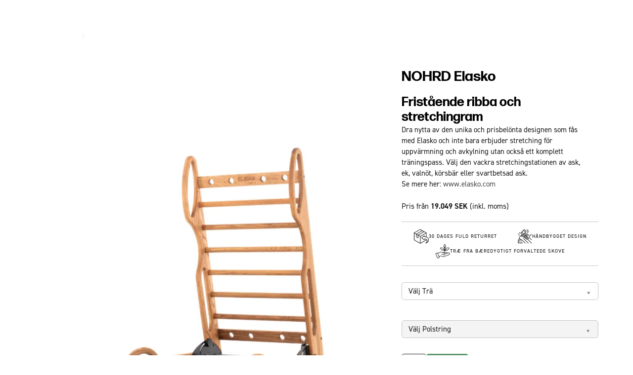

--- FILE ---
content_type: text/html; charset=ISO-8859-1
request_url: https://waterrower.se/webshop/22-nohrd-innovations/540-nohrd-elasko/
body_size: 41719
content:
<!DOCTYPE html>
<!--[if lt IE 7 ]> <html class="ie6 ielt9 no-js" lang="sv"> <![endif]-->
<!--[if IE 7 ]>    <html class="ie7 ielt9 no-js" lang="sv"> <![endif]-->
<!--[if IE 8 ]>    <html class="ie8 ielt9 no-js" lang="sv"> <![endif]-->
<!--[if IE 9 ]>    <html class="ie9 no-js" lang="sv"> <![endif]-->
<!--[if (gt IE 9)|!(IE)]><!--> <html class="no-js" lang="sv"> <!--<![endif]-->
<head prefix="og: http://ogp.me/ns#
              fb: http://ogp.me/ns/fb#
              ng: http://angularjs.org">
    <meta charset="windows-1252">
<title>NOHRD Elasko | Fristående revben för stretching</title>
<meta name="viewport" content="width=device-width, initial-scale=1">
<meta name="generator" content="HostedShop">
<meta name="csrf_token" content="MTc2OTM4NTQ1OWM1NTJmMTJjNTIzODY1YTNjZTE4ZDBmM2YyNTZiMDc1ZmU0M2FiZDQ2QTZPaUN6YlVlaGNBNVkzMzdwS1VSQ1FNVUFyZ1dQcw==" />
<meta name="description" content="NOHRD Elasko är en innovativ och prisbelönt stretchstation, där stretching är ett helt träningspass i sig. Finns i 6 hållbara träslag" />
<meta property="product:product_link" content="https://waterrower.se/webshop/22-nohrd-innovations/540-nohrd-elasko/" />
<meta property="product:price:currency" content="SEK" />
<meta property="product:price:amount" content="19049" />
<meta property="og:type" content="product.item" />
<meta property="og:title" content="NOHRD Elasko | Fristående revben för stretching" />
<meta property="og:url" content="https://waterrower.se/webshop/22-nohrd-innovations/540-nohrd-elasko/" />
<meta property="og:image" content="https://shop6503.sfstatic.io/upload_dir/pics/Produkter/N-Elasko/_thumbs/1.w1200.png" />
<meta property="og:sitename" content="WATERROWER | NOHRD (SE)" />
<meta property="og:description" content="NOHRD Elasko är en innovativ och prisbelönt stretchstation, där stretching är ett helt träningspass i sig. Finns i 6 hållbara träslag" />

	<link rel="shortcut icon" href="/upload_dir/pics/favicon.png" type="image/x-icon" />
	<link rel="apple-touch-icon" href="/upload_dir/pics/favicon.png" />

<script type="text/javascript" src="//widget.trustpilot.com/bootstrap/v5/tp.widget.bootstrap.min.js" async></script>

<!-- Adobe Fonts - DJR Forma Deck & DIN 2014 -->
<link rel="stylesheet" href="https://use.typekit.net/txn5ycj.css">

<!--[if lte IE 9]>
<script src="https://shop6503.sfstatic.io/_design/smartytemplates/store/template001/assets/js/ie.js"></script>
<link href="https://shop6503.sfstatic.io/_design/smartytemplates/store/template001/assets/css/ie.css" rel="stylesheet" type="text/css">
<link href="https://shop6503.sfstatic.io/_design/smartytemplates/store/template001/assets/css/template.ie.css" rel="stylesheet" type="text/css">
<![endif]-->

<link rel="preconnect" href="https://shop6503.sfstatic.io" crossorigin>
<link rel="preconnect" href="https://fonts.gstatic.com/" crossorigin>

<link rel="stylesheet" href="https://shop6503.sfstatic.io/_design/common/libs/font-awesome/latest/css/font-awesome.dirty.min.css">
<link href="https://shop6503.sfstatic.io/_design/smartytemplates/store/template001/assets/css/libs.css?v=20251014085848" rel="stylesheet" >
<link href="https://shop6503.sfstatic.io/_design/smartytemplates/store/template007/assets/css/template.css?v=20260119095525" rel="stylesheet" >
<link href="https://shop6503.sfstatic.io/upload_dir/templates/imported_template_copy_copy_copy_copy_copy_copy_copy_copy_copy_copy_copy_copy_copy_copy_copy_copy_copy_copy_copy_copy_copy_copy_copy_copy_copy_copy_copy_copy_copy_copy_copy/assets/css/theme.css?v=20240325144828" rel="stylesheet" >
<link href="https://shop6503.sfstatic.io/_design/smartytemplates/store/template001/assets/css/print.css?v=20251014085848" media="print" rel="stylesheet" >
<link href="https://shop6503.sfstatic.io/upload_dir/templates/imported_template_copy_copy_copy_copy_copy_copy_copy_copy_copy_copy_copy_copy_copy_copy_copy_copy_copy_copy_copy_copy_copy_copy_copy_copy_copy_copy_copy_copy_copy_copy_copy/assets/libs/mmenu/jquery.mmenu.all.css?v=20230814093455" rel="stylesheet" >
<link href="https://shop6503.sfstatic.io/upload_dir/templates/imported_template_copy_copy_copy_copy_copy_copy_copy_copy_copy_copy_copy_copy_copy_copy_copy_copy_copy_copy_copy_copy_copy_copy_copy_copy_copy_copy_copy_copy_copy_copy_copy/assets/css/custom.css?v=20230831130858" rel="stylesheet" >
<link href="https://shop6503.sfstatic.io/upload_dir/templates/imported_template_copy_copy_copy_copy_copy_copy_copy_copy_copy_copy_copy_copy_copy_copy_copy_copy_copy_copy_copy_copy_copy_copy_copy_copy_copy_copy_copy_copy_copy_copy_copy/assets/css/additional.css?v=20230814124331" rel="stylesheet" >
<link href="https://shop6503.sfstatic.io/_design/smartytemplates/store/template007/modules/widgets/slick/assets/css/slick.min.css?v=20260119095518" rel="stylesheet" >
<link href="https://shop6503.sfstatic.io/upload_dir/templates/imported_template_copy_copy_copy_copy_copy_copy_copy_copy_copy_copy_copy_copy_copy_copy_copy_copy_copy_copy_copy_copy_copy_copy_copy_copy_copy_copy_copy_copy_copy_copy_copy/assets/libs/aos/aos.css?v=20230814093455" rel="stylesheet" >

<script>
window.platform = window.platform || {};(function (q) {var topics = {}, subUid = -1;q.subscribe = function(topic, func) {if (!topics[topic]) {topics[topic] = [];}var token = (++subUid).toString();topics[topic].push({token: token,func: func});return token;};q.publish = function(topic, args) {if (!topics[topic]) {return false;}setTimeout(function() {var subscribers = topics[topic],len = subscribers ? subscribers.length : 0;while (len--) {subscribers[len].func(topic, args);}}, 0);return true;};q.unsubscribe = function(token) {for (var m in topics) {if (topics[m]) {for (var i = 0, j = topics[m].length; i < j; i++) {if (topics[m][i].token === token) {topics[m].splice(i, 1);return token;}}}}return false;};})(window.platform);
</script>







        
            <script async src="https://www.googletagmanager.com/gtag/js?id=G-WN2GJ1FJK2" id="google-analytics" ></script>

        


<script>
    
        window.dataLayer = window.dataLayer || [];
        function gtag(){dataLayer.push(arguments);}
        gtag('js', new Date());

        var gtagConfigs = {
            'anonymize_ip': true
        };

        if (sessionStorage.getItem('referrer') !== null) {
            gtagConfigs['page_referrer'] = sessionStorage.getItem('referrer');
            sessionStorage.removeItem('referrer');
        }
    

    
        
    gtag('consent', 'default', {"functionality_storage":"denied","security_storage":"denied","personalization_storage":"denied","analytics_storage":"denied","ad_storage":"denied","ad_user_data":"denied","ad_personalization":"denied"});

            
    
                        
                    
                    
                                
    

        gtag('consent', 'update', {"functionality_storage":"granted","security_storage":"granted","personalization_storage":"granted","analytics_storage":"granted","ad_storage":"granted","ad_user_data":"granted","ad_personalization":"granted"});
    


            gtag('config', 'G-WN2GJ1FJK2', gtagConfigs);
    
                if ( window.platform && window.platform.subscribe ) {
            window.platform.subscribe("/product/ready", function(event, data) {
                var product = data;

                if (product.Type === "variant") {
                    window.platform.subscribe("/product/variant/selected", function(event, data) {
                        trackEvent(product, data[0]);
                    });
                } else {
                    trackEvent(product, false);
                }

                function trackEvent (product, variant) {
                    var item = {
                        'id': String(product.Id),
                        'name': product.Title,
                        "currency": "SEK",
                        'category': product.CategoryTitle ? product.CategoryTitle : ''
                    };

                    if ( product.Prices && product.Prices.length ) {
                        item.price = product.Prices[0].PriceMin;
                    }

                    if ( variant ) {
                        item.id = (variant.ItemNumber) ? variant.ItemNumber : item.id+ "-" +variant.Id;
                        item.variant = variant.Title;
                        item.price = variant.Price ? variant.Price.PriceMin : '0';
                    } else if ( product.ItemNumber ) {
                        item.id = product.ItemNumber;
                    }

                    if ( product.ProducerTitle ) {
                        item.brand = product.ProducerTitle;
                    }

                    if ( !product.Buyable ) {
                        item.price = '0';
                    } else {
                        item.price = String( variant ? variant.Price.PriceMin : product.Prices[0].PriceMin );
                    }

                    gtag('event', 'view_item', { "items": [ item ] });
                };

            });
        }
    
                
        </script>
    
<!-- Google tag (gtag.js) -->
<script async src="https://www.googletagmanager.com/gtag/js?id=AW-16737231910"></script>
<script>
  window.dataLayer = window.dataLayer || [];
  function gtag(){dataLayer.push(arguments);}
  gtag('js', new Date());

  gtag('config', 'AW-16737231910');
</script>

<meta name="google-site-verification" content="oUQwtp6JVJ2z5aE25EvXpC6kiX7hrT_l_M4olvXbk_4" />
<!-- Google Tag Manager -->
<script>(function(w,d,s,l,i){w[l]=w[l]||[];w[l].push({'gtm.start':
new Date().getTime(),event:'gtm.js'});var f=d.getElementsByTagName(s)[0],
j=d.createElement(s),dl=l!='dataLayer'?'&l='+l:'';j.async=true;j.src=
'https://www.googletagmanager.com/gtm.js?id='+i+dl;f.parentNode.insertBefore(j,f);
})(window,document,'script','dataLayer','GTM-TMXPZG8');</script>
<!-- End Google Tag Manager -->



<style type="text/css"><!-- Google tag (gtag.js) -->
<script async src="https://www.googletagmanager.com/gtag/js?id=AW-16737231910"></script>
<script>
  window.dataLayer = window.dataLayer || [];
  function gtag(){dataLayer.push(arguments);}
  gtag('js', new Date());

  gtag('config', 'AW-16737231910');
</script>
</style>
</head>
    <body id="ng-app" data-ng-app="platform-app" data-ng-strict-di class="type-product page2 " itemscope itemtype="http://schema.org/WebPage">
            
                <nav class="mobile-menu" id="my-menu">
    
    




    <ul class="menu">
        
                
                        
            <li class="menu__item ">
                
                
                                    <a class="menu__item-link " href="/webshop/77-shop-konfigurator" aria-haspopup="true" title="SHOP">
                        SHOP
                    </a>
                                
                                
            </li>
            
                
                        
            <li class="menu__item has-children">
                
                
                                    <a class="menu__item-link menu__item-link--not-clickable"  aria-haspopup="true" title="&lrm; &lrm; &lrm; &lrm; &lrm; WATERROWER | Romaskiner">
                        &lrm; &lrm; &lrm; &lrm; &lrm; WATERROWER | Romaskiner
                    </a>
                                
                                    


    <ul class="menu">
        
                
                        
            <li class="menu__item ">
                
                
                                                                                                
                    <a class="menu__item-link menu__item-link--extended" href="https://waterrower.se/webshop/43-performance-waterrowers/270-performance-erg/">
                        
                                                    <img class="menu__item-image " src="https://shop6503.sfstatic.io/upload_dir/pics/Produkter/WR-PE/Eg/Design-uden-navn-57.png" alt="">
                                                
                        <span class="menu__item-content">
                            WaterRower Performance Ergometer
                            
                                                            <span class="menu__item-subtitle">Roddmaskin</span>
                                                    </span>
                    </a> 
                                
                                
            </li>
            
                
                        
            <li class="menu__item ">
                
                
                                                                                                
                    <a class="menu__item-link menu__item-link--extended" href="https://waterrower.se/webshop/42-waterrower-s4/558-waterrower-s4/">
                        
                                                    <img class="menu__item-image " src="https://shop6503.sfstatic.io/upload_dir/pics/9.jpeg" alt="">
                                                
                        <span class="menu__item-content">
                            WaterRower S4
                            
                                                            <span class="menu__item-subtitle">Roddmaskin</span>
                                                    </span>
                    </a> 
                                
                                
            </li>
            
                
                        
            <li class="menu__item ">
                
                
                                                                                                
                    <a class="menu__item-link menu__item-link--extended" href="https://waterrower.se/webshop/41-waterrower-a1-basic-series/145-waterrower-a1/">
                        
                                                    <img class="menu__item-image " src="https://shop6503.sfstatic.io/upload_dir/pics/Produkter/WR-A1/Ask/Design-uden-navn-57-kopi-4.png" alt="">
                                                
                        <span class="menu__item-content">
                            WaterRower A1
                            
                                                            <span class="menu__item-subtitle"> Roddmaskin</span>
                                                    </span>
                    </a> 
                                
                                
            </li>
            
                
                        
            <li class="menu__item ">
                
                
                                                                                                
                    <a class="menu__item-link menu__item-link--extended" href="https://waterrower.se/webshop/3-waterrower-tillbehor/">
                        
                                                    <img class="menu__item-image " src="https://shop6503.sfstatic.io/upload_dir/pics/smartrowmenu.jpg" alt="">
                                                
                        <span class="menu__item-content">
                            WaterRower Tillbeh&ouml;r
                            
                                                            <span class="menu__item-subtitle">Uppgraderingar f&ouml;r WaterRowers</span>
                                                    </span>
                    </a> 
                                
                                
            </li>
            
                
                        
            <li class="menu__item ">
                
                
                                                                                                
                    <a class="menu__item-link menu__item-link--extended" href="https://waterrower.se/webshop/9-waterrower-reservedele">
                        
                                                    <img class="menu__item-image " src="https://shop6503.sfstatic.io/upload_dir/pics/mega-menu/shop/spares.jpg" alt="">
                                                
                        <span class="menu__item-content">
                            Reservdelar till WaterRower
                            
                                                            <span class="menu__item-subtitle">Reservdelar till WaterRowers</span>
                                                    </span>
                    </a> 
                                
                                
            </li>
            
                
                        
            <li class="menu__item ">
                
                
                                                                                                
                    <a class="menu__item-link menu__item-link--extended" href="/webshop/49-varfor-waterrower/">
                        
                                                    <img class="menu__item-image menu__item-image--small" src="https://shop6503.sfstatic.io/upload_dir/pics/guide-image-medium.png" alt="">
                                                
                        <span class="menu__item-content">
                            Varf&ouml;r WATERROWER??
                            
                                                            <span class="menu__item-subtitle"> </span>
                                                    </span>
                    </a> 
                                
                                
            </li>
            
                
                        
            <li class="menu__item ">
                
                
                                                                                                
                    <a class="menu__item-link menu__item-link--extended" href="/webshop/62-guide-hvilken-waterrower/">
                        
                                                    <img class="menu__item-image menu__item-image--small" src="https://shop6503.sfstatic.io/upload_dir/pics/guide-image-medium.png" alt="">
                                                
                        <span class="menu__item-content">
                            Vilken WATERROWER?
                            
                                                            <span class="menu__item-subtitle"> </span>
                                                    </span>
                    </a> 
                                
                                
            </li>
            
                
    </ul>

                                
            </li>
            
                
                        
            <li class="menu__item has-children">
                
                
                                    <a class="menu__item-link menu__item-link--not-clickable"  aria-haspopup="true" title="&lrm; &lrm; &lrm; &lrm; &lrm; NOHRD | Cardio">
                        &lrm; &lrm; &lrm; &lrm; &lrm; NOHRD | Cardio
                    </a>
                                
                                    


    <ul class="menu">
        
                
                        
            <li class="menu__item ">
                
                
                                                                                                
                    <a class="menu__item-link menu__item-link--extended" href="https://waterrower.se/webshop/26-nohrd-sprintbok/550-nohrd-sprintbok/">
                        
                                                    <img class="menu__item-image " src="https://shop6503.sfstatic.io/upload_dir/pics/Produkter/N-Sprintbok/2.png" alt="">
                                                
                        <span class="menu__item-content">
                            Sprintbok
                            
                                                            <span class="menu__item-subtitle">L&ouml;pband</span>
                                                    </span>
                    </a> 
                                
                                
            </li>
            
                
                        
            <li class="menu__item ">
                
                
                                                                                                
                    <a class="menu__item-link menu__item-link--extended" href="https://www.waterrower.se/webshop/24-nohrd-bike/590-nohrd-bike-motionscykel1/">
                        
                                                    <img class="menu__item-image " src="https://shop6503.sfstatic.io/upload_dir/pics/7.jpeg" alt="">
                                                
                        <span class="menu__item-content">
                            Bike
                            
                                                            <span class="menu__item-subtitle">Motionscykel</span>
                                                    </span>
                    </a> 
                                
                                
            </li>
            
                
                        
            <li class="menu__item ">
                
                
                                                                                                
                    <a class="menu__item-link menu__item-link--extended" href="https://waterrower.se/webshop/21-nohrd-watergrinder/159-nohrd-watergrinder/">
                        
                                                    <img class="menu__item-image " src="https://shop6503.sfstatic.io/upload_dir/pics/6.jpeg" alt="">
                                                
                        <span class="menu__item-content">
                            WaterGrinder
                            
                                                            <span class="menu__item-subtitle">Armcykel</span>
                                                    </span>
                    </a> 
                                
                                
            </li>
            
                
    </ul>

                                
            </li>
            
                
                        
            <li class="menu__item has-children">
                
                
                                    <a class="menu__item-link menu__item-link--not-clickable"  aria-haspopup="true" title="&lrm; &lrm; &lrm; &lrm; &lrm; NOHRD | Styrka">
                        &lrm; &lrm; &lrm; &lrm; &lrm; NOHRD | Styrka
                    </a>
                                
                                    


    <ul class="menu">
        
                
                        
            <li class="menu__item ">
                
                
                                                                                                
                    <a class="menu__item-link menu__item-link--extended" href="https://www.waterrower.se/webshop/81-nohrd-squat-rack-og-weights/569-nohrd-squat-rack/">
                        
                                                    <img class="menu__item-image " src="https://shop6503.sfstatic.io/upload_dir/pics/mega-menu/shop/squatrack.jpg" alt="">
                                                
                        <span class="menu__item-content">
                            Squat Racks
                            
                                                            <span class="menu__item-subtitle">Squat Rack</span>
                                                    </span>
                    </a> 
                                
                                
            </li>
            
                
                        
            <li class="menu__item ">
                
                
                                                                                                
                    <a class="menu__item-link menu__item-link--extended" href="https://waterrower.se/webshop/35-nohrd-heavy-weight-sets/557-nohrd-dumbbells/">
                        
                                                    <img class="menu__item-image " src="https://shop6503.sfstatic.io/upload_dir/pics/8.jpeg" alt="">
                                                
                        <span class="menu__item-content">
                            DumbBells
                            
                                                            <span class="menu__item-subtitle">Hantelset</span>
                                                    </span>
                    </a> 
                                
                                
            </li>
            
                
                        
            <li class="menu__item ">
                
                
                                                                                                
                    <a class="menu__item-link menu__item-link--extended" href="https://waterrower.se/webshop/35-nohrd-heavy-weight-sets/571-nohrd-weightbench/">
                        
                                                    <img class="menu__item-image " src="https://shop6503.sfstatic.io/upload_dir/pics/Produkter/N-WeightBench/3.png" alt="">
                                                
                        <span class="menu__item-content">
                            WeightBench
                            
                                                            <span class="menu__item-subtitle">Tr&auml;ningsb&auml;nk</span>
                                                    </span>
                    </a> 
                                
                                
            </li>
            
                
                        
            <li class="menu__item ">
                
                
                                                                                                
                    <a class="menu__item-link menu__item-link--extended" href="https://waterrower.se/webshop/19-nohrd-slimbeam-kabelmaskine/560-nohrd-slimbeam/">
                        
                                                    <img class="menu__item-image " src="https://shop6503.sfstatic.io/upload_dir/pics/2.jpeg" alt="">
                                                
                        <span class="menu__item-content">
                            SlimBeam
                            
                                                            <span class="menu__item-subtitle">Kabelmaskin</span>
                                                    </span>
                    </a> 
                                
                                
            </li>
            
                
                        
            <li class="menu__item ">
                
                
                                                                                                
                    <a class="menu__item-link menu__item-link--extended" href="https://waterrower.se/webshop/20-nohrd-wallbars-pull-up-bar/547-nohrd-wallbars/">
                        
                                                    <img class="menu__item-image " src="https://shop6503.sfstatic.io/upload_dir/pics/5.jpeg" alt="">
                                                
                        <span class="menu__item-content">
                            WallBars
                            
                                                            <span class="menu__item-subtitle">Ribbstol</span>
                                                    </span>
                    </a> 
                                
                                
            </li>
            
                
                        
            <li class="menu__item ">
                
                
                                                                                                
                    <a class="menu__item-link menu__item-link--extended" href="https://waterrower.se/webshop/18-nohrd-triatrainer/518-nohrd-triatrainer/">
                        
                                                    <img class="menu__item-image " src="https://shop6503.sfstatic.io/upload_dir/pics/Produkter/N-TriaTrainer/1.png" alt="">
                                                
                        <span class="menu__item-content">
                            TriaTrainer
                            
                                                            <span class="menu__item-subtitle">3-i-1-tr&auml;ningsb&auml;nk</span>
                                                    </span>
                    </a> 
                                
                                
            </li>
            
                
                        
            <li class="menu__item ">
                
                
                                                                                                
                    <a class="menu__item-link menu__item-link--extended" href="https://waterrower.se/webshop/17-nohrd-swingtower/567-nohrd-swingtower/">
                        
                                                    <img class="menu__item-image " src="https://shop6503.sfstatic.io/upload_dir/pics/1.jpeg" alt="">
                                                
                        <span class="menu__item-content">
                            SwingTower
                            
                                                            <span class="menu__item-subtitle">Hantelset</span>
                                                    </span>
                    </a> 
                                
                                
            </li>
            
                
                        
            <li class="menu__item ">
                
                
                                                                                                
                    <a class="menu__item-link menu__item-link--extended" href="https://waterrower.se/webshop/17-nohrd-swingtower/568-nohrd-swingboard/">
                        
                                                    <img class="menu__item-image " src="https://shop6503.sfstatic.io/upload_dir/pics/Produkter/N-SwingBoard/1.png" alt="">
                                                
                        <span class="menu__item-content">
                            SwingBoard
                            
                                                            <span class="menu__item-subtitle">Hantelset</span>
                                                    </span>
                    </a> 
                                
                                
            </li>
            
                
                        
            <li class="menu__item ">
                
                
                                                                                                
                    <a class="menu__item-link menu__item-link--extended" href="https://waterrower.se/webshop/22-nohrd-innovations/544-nohrd-sling/">
                        
                                                    <img class="menu__item-image " src="https://shop6503.sfstatic.io/upload_dir/pics/12.jpeg" alt="">
                                                
                        <span class="menu__item-content">
                            Sling
                            
                                                            <span class="menu__item-subtitle">Slingtr&auml;ning</span>
                                                    </span>
                    </a> 
                                
                                
            </li>
            
                
    </ul>

                                
            </li>
            
                
                        
            <li class="menu__item has-children">
                
                
                                    <a class="menu__item-link menu__item-link--not-clickable"  aria-haspopup="true" title="&lrm; &lrm; &lrm; &lrm; &lrm; NOHRD | Wellness">
                        &lrm; &lrm; &lrm; &lrm; &lrm; NOHRD | Wellness
                    </a>
                                
                                    


    <ul class="menu">
        
                
                        
            <li class="menu__item ">
                
                
                                                                                                
                    <a class="menu__item-link menu__item-link--extended" href="https://waterrower.se/webshop/22-nohrd-innovations/540-nohrd-elasko/">
                        
                                                    <img class="menu__item-image " src="https://shop6503.sfstatic.io/upload_dir/pics/Produkter/N-Elasko/1.png" alt="">
                                                
                        <span class="menu__item-content">
                            Elasko
                            
                                                            <span class="menu__item-subtitle">Frist&aring;ende ribba</span>
                                                    </span>
                    </a> 
                                
                                
            </li>
            
                
                        
            <li class="menu__item ">
                
                
                                                                                                
                    <a class="menu__item-link menu__item-link--extended" href="https://waterrower.se/webshop/22-nohrd-innovations/120-nohrd-hedgehock/">
                        
                                                    <img class="menu__item-image " src="https://shop6503.sfstatic.io/upload_dir/pics/Produkter/N-HedgeHock/1.png" alt="">
                                                
                        <span class="menu__item-content">
                            HedgeHock
                            
                                                            <span class="menu__item-subtitle">Ergonomisk pall</span>
                                                    </span>
                    </a> 
                                
                                
            </li>
            
                
                        
            <li class="menu__item ">
                
                
                                                                                                
                    <a class="menu__item-link menu__item-link--extended" href="https://waterrower.se/webshop/17-nohrd-swingtower/539-nohrd-swingbells/">
                        
                                                    <img class="menu__item-image " src="https://shop6503.sfstatic.io/upload_dir/pics/Produkter/N-SwingBells/Ask/4.png" alt="">
                                                
                        <span class="menu__item-content">
                            SwingBells
                            
                                                            <span class="menu__item-subtitle">Hantlar</span>
                                                    </span>
                    </a> 
                                
                                
            </li>
            
                
    </ul>

                                
            </li>
            
                
                        
            <li class="menu__item ">
                
                
                                    <a class="menu__item-link " href="/gym-design" aria-haspopup="true" title="PROJEKT">
                        PROJEKT
                    </a>
                                
                                
            </li>
            
                
                        
            <li class="menu__item ">
                
                
                                    <a class="menu__item-link menu__item-link--not-clickable"  aria-haspopup="true" title="UTFORSKA">
                        UTFORSKA
                    </a>
                                
                                
            </li>
            
                
                        
            <li class="menu__item has-children">
                
                
                                    <a class="menu__item-link menu__item-link--not-clickable"  aria-haspopup="true" title="&lrm; &lrm; &lrm; &lrm; &lrm; Tr&auml;ning">
                        &lrm; &lrm; &lrm; &lrm; &lrm; Tr&auml;ning
                    </a>
                                
                                    


    <ul class="menu">
        
                
                        
            <li class="menu__item ">
                
                
                                    <a class="menu__item-link " href="/roddmaskin-traning" aria-haspopup="true" title="WATERROWER tr&auml;ning">
                        WATERROWER tr&auml;ning
                    </a>
                                
                                
            </li>
            
                
                        
            <li class="menu__item ">
                
                
                                    <a class="menu__item-link " href="/nohrd-traningscenter" aria-haspopup="true" title="NOHRD tr&auml;ning">
                        NOHRD tr&auml;ning
                    </a>
                                
                                
            </li>
            
                
    </ul>

                                
            </li>
            
                
                        
            <li class="menu__item has-children">
                
                
                                    <a class="menu__item-link menu__item-link--not-clickable"  aria-haspopup="true" title="&lrm; &lrm; &lrm; &lrm; &lrm; Virtual Showroom">
                        &lrm; &lrm; &lrm; &lrm; &lrm; Virtual Showroom
                    </a>
                                
                                    


    <ul class="menu">
        
                
                        
            <li class="menu__item ">
                
                
                                    <a class="menu__item-link " href="/showroom" aria-haspopup="true" title="Bes&ouml;k Virtual Showroom">
                        Bes&ouml;k Virtual Showroom
                    </a>
                                
                                
            </li>
            
                
    </ul>

                                
            </li>
            
                
                        
            <li class="menu__item has-children">
                
                
                                    <a class="menu__item-link menu__item-link--not-clickable"  aria-haspopup="true" title="&lrm; &lrm; &lrm; &lrm; &lrm; Om oss">
                        &lrm; &lrm; &lrm; &lrm; &lrm; Om oss
                    </a>
                                
                                    


    <ul class="menu">
        
                
                        
            <li class="menu__item ">
                
                
                                    <a class="menu__item-link " href="/om-oss" aria-haspopup="true" title="V&aring;r historia">
                        V&aring;r historia
                    </a>
                                
                                
            </li>
            
                
                        
            <li class="menu__item ">
                
                
                                    <a class="menu__item-link " href="/traslag" aria-haspopup="true" title="V&aring;ra material">
                        V&aring;ra material
                    </a>
                                
                                
            </li>
            
                
                        
            <li class="menu__item ">
                
                
                                    <a class="menu__item-link " href="/kontakt" aria-haspopup="true" title="V&aring;ra medarbetare">
                        V&aring;ra medarbetare
                    </a>
                                
                                
            </li>
            
                
    </ul>

                                
            </li>
            
                
                        
            <li class="menu__item ">
                
                
                                    <a class="menu__item-link menu__item-link--not-clickable"  aria-haspopup="true" title="SUPPORT">
                        SUPPORT
                    </a>
                                
                                
            </li>
            
                
                        
            <li class="menu__item ">
                
                
                                    <a class="menu__item-link " href="/garanti" aria-haspopup="true" title="&lrm; &lrm; &lrm; &lrm; &lrm; Rregistrera produkt">
                        &lrm; &lrm; &lrm; &lrm; &lrm; Rregistrera produkt
                    </a>
                                
                                
            </li>
            
                
                        
            <li class="menu__item ">
                
                
                                    <a class="menu__item-link " href="/manualer" aria-haspopup="true" title="&lrm; &lrm; &lrm; &lrm; &lrm; Produktmanualer">
                        &lrm; &lrm; &lrm; &lrm; &lrm; Produktmanualer
                    </a>
                                
                                
            </li>
            
                
                        
            <li class="menu__item ">
                
                
                                    <a class="menu__item-link " href="/handelsvillkor" aria-haspopup="true" title="&lrm; &lrm; &lrm; &lrm; &lrm; Handelsvillkor">
                        &lrm; &lrm; &lrm; &lrm; &lrm; Handelsvillkor
                    </a>
                                
                                
            </li>
            
                
                        
            <li class="menu__item ">
                
                
                                    <a class="menu__item-link " href="https://www.waterrower.se/kontakta-ossse/" aria-haspopup="true" title="KONTAKTA OSS">
                        KONTAKTA OSS
                    </a>
                                
                                
            </li>
            
                
    </ul>
</nav>                
        <div id="page">
            
                        

<header class="header">
    <div class="container">
        <div class="header__wrapper">
                
                            <a class="logo__link" href="/" title="WATERROWER | NOHRD (SE)">
        
                <img class="logo__image" src="https://shop6503.sfstatic.io/upload_dir/templates/imported_template/assets/images/logo-small.png" alt="WATERROWER | NOHRD (SE)" />
    
                
    </a>
                
                        <nav class="header__nav">
                
                




    <ul class="menu">
        
                
                        
            <li class="menu__item has-children">
                
                
                                    <a class="menu__item-link " href="/webshop/77-shop-konfigurator" aria-haspopup="true" title="SHOP">
                        SHOP
                    </a>
                                
                                    


    <ul class="menu">
        
                
                        
            <li class="menu__item has-children">
                
                
                                    <a class="menu__item-link menu__item-link--not-clickable"  aria-haspopup="true" title="WATERROWER | Roddmaskiner">
                        WATERROWER | Roddmaskiner
                    </a>
                                
                                    


    <ul class="menu">
        
                
                        
            <li class="menu__item ">
                
                
                                                                                                
                    <a class="menu__item-link menu__item-link--extended" href="https://waterrower.se/webshop/43-performance-waterrowers/270-performance-erg/">
                        
                                                    <img class="menu__item-image " src="https://shop6503.sfstatic.io/upload_dir/pics/Produkter/WR-PE/Eg/Design-uden-navn-57.png" alt="">
                                                
                        <span class="menu__item-content">
                            WaterRower Performance Ergometer
                            
                                                            <span class="menu__item-subtitle">Roddmaskin</span>
                                                    </span>
                    </a> 
                                
                                
            </li>
            
                
                        
            <li class="menu__item ">
                
                
                                                                                                
                    <a class="menu__item-link menu__item-link--extended" href="https://waterrower.se/webshop/42-waterrower-s4/558-waterrower-s4/">
                        
                                                    <img class="menu__item-image " src="https://shop6503.sfstatic.io/upload_dir/pics/9.jpeg" alt="">
                                                
                        <span class="menu__item-content">
                            WaterRower S4
                            
                                                            <span class="menu__item-subtitle">Roddmaskin</span>
                                                    </span>
                    </a> 
                                
                                
            </li>
            
                
                        
            <li class="menu__item ">
                
                
                                                                                                
                    <a class="menu__item-link menu__item-link--extended" href="https://waterrower.se/webshop/41-waterrower-a1-basic-series/145-waterrower-a1/">
                        
                                                    <img class="menu__item-image " src="https://shop6503.sfstatic.io/upload_dir/pics/Produkter/WR-A1/Ask/Design-uden-navn-57-kopi-4.png" alt="">
                                                
                        <span class="menu__item-content">
                            WaterRower A1
                            
                                                            <span class="menu__item-subtitle"> Roddmaskin</span>
                                                    </span>
                    </a> 
                                
                                
            </li>
            
                
                        
            <li class="menu__item ">
                
                
                                                                                                
                    <a class="menu__item-link menu__item-link--extended" href="https://waterrower.se/webshop/3-waterrower-tillbehor/">
                        
                                                    <img class="menu__item-image " src="https://shop6503.sfstatic.io/upload_dir/pics/smartrowmenu.jpg" alt="">
                                                
                        <span class="menu__item-content">
                            WaterRower Tillbeh&ouml;r
                            
                                                            <span class="menu__item-subtitle">Uppgraderingar f&ouml;r WaterRowers</span>
                                                    </span>
                    </a> 
                                
                                
            </li>
            
                
                        
            <li class="menu__item ">
                
                
                                                                                                
                    <a class="menu__item-link menu__item-link--extended" href="https://waterrower.se/webshop/9-waterrower-reservedele">
                        
                                                    <img class="menu__item-image " src="https://shop6503.sfstatic.io/upload_dir/pics/mega-menu/shop/spares.jpg" alt="">
                                                
                        <span class="menu__item-content">
                            Reservdelar till WaterRower
                            
                                                            <span class="menu__item-subtitle">Reservdelar till WaterRowers</span>
                                                    </span>
                    </a> 
                                
                                
            </li>
            
                
                        
            <li class="menu__item ">
                
                
                                                                                                
                    <a class="menu__item-link menu__item-link--extended" href="https://waterrower.se/webshop/49-varfor-waterrower/">
                        
                                                    <img class="menu__item-image menu__item-image--small" src="https://shop6503.sfstatic.io/upload_dir/pics/guide-image-small.png" alt="">
                                                
                        <span class="menu__item-content">
                            Varf&ouml;r WATERROWER??
                            
                                                            <span class="menu__item-subtitle"> </span>
                                                    </span>
                    </a> 
                                
                                
            </li>
            
                
                        
            <li class="menu__item ">
                
                
                                                                                                
                    <a class="menu__item-link menu__item-link--extended" href="/webshop/62-guide-hvilken-waterrower/">
                        
                                                    <img class="menu__item-image menu__item-image--small" src="https://shop6503.sfstatic.io/upload_dir/pics/guide-image-small.png" alt="">
                                                
                        <span class="menu__item-content">
                            Vilken WATERROWER?
                            
                                                            <span class="menu__item-subtitle"> </span>
                                                    </span>
                    </a> 
                                
                                
            </li>
            
                
    </ul>

                                
            </li>
            
                
                        
            <li class="menu__item has-children">
                
                
                                    <a class="menu__item-link menu__item-link--not-clickable"  aria-haspopup="true" title="NOHRD | Cardio">
                        NOHRD | Cardio
                    </a>
                                
                                    


    <ul class="menu">
        
                
                        
            <li class="menu__item ">
                
                
                                                                                                
                    <a class="menu__item-link menu__item-link--extended" href="https://waterrower.se/webshop/26-nohrd-sprintbok/592-nohrd-sprintbok-v2/">
                        
                                                    <img class="menu__item-image " src="https://shop6503.sfstatic.io/upload_dir/pics/Produkter/N-Sprintbok/2.png" alt="">
                                                
                        <span class="menu__item-content">
                            Sprintbok
                            
                                                            <span class="menu__item-subtitle">L&ouml;pband</span>
                                                    </span>
                    </a> 
                                
                                
            </li>
            
                
                        
            <li class="menu__item ">
                
                
                                                                                                
                    <a class="menu__item-link menu__item-link--extended" href="https://waterrower.se/webshop/24-nohrd-bike/590-nohrd-bike-motionscykel1/">
                        
                                                    <img class="menu__item-image " src="https://shop6503.sfstatic.io/upload_dir/pics/7.jpeg" alt="">
                                                
                        <span class="menu__item-content">
                            Bike
                            
                                                            <span class="menu__item-subtitle">Motionscykel</span>
                                                    </span>
                    </a> 
                                
                                
            </li>
            
                
                        
            <li class="menu__item ">
                
                
                                                                                                
                    <a class="menu__item-link menu__item-link--extended" href="https://waterrower.se/webshop/21-nohrd-watergrinder/159-nohrd-watergrinder/">
                        
                                                    <img class="menu__item-image " src="https://shop6503.sfstatic.io/upload_dir/pics/6.jpeg" alt="">
                                                
                        <span class="menu__item-content">
                            WaterGrinder
                            
                                                            <span class="menu__item-subtitle">Armcykel</span>
                                                    </span>
                    </a> 
                                
                                
            </li>
            
                
    </ul>

                                
            </li>
            
                
                        
            <li class="menu__item has-children">
                
                
                                    <a class="menu__item-link menu__item-link--not-clickable"  aria-haspopup="true" title="NOHRD | Styrka">
                        NOHRD | Styrka
                    </a>
                                
                                    


    <ul class="menu">
        
                
                        
            <li class="menu__item ">
                
                
                                                                                                
                    <a class="menu__item-link menu__item-link--extended" href="https://www.waterrower.se/webshop/81-nohrd-squat-rack-og-weights/569-nohrd-squat-rack/">
                        
                                                    <img class="menu__item-image " src="https://shop6503.sfstatic.io/upload_dir/pics/mega-menu/shop/squatrack.jpg" alt="">
                                                
                        <span class="menu__item-content">
                            Squat Rack
                            
                                                            <span class="menu__item-subtitle">SquatRack</span>
                                                    </span>
                    </a> 
                                
                                
            </li>
            
                
                        
            <li class="menu__item ">
                
                
                                                                                                
                    <a class="menu__item-link menu__item-link--extended" href="https://waterrower.se/webshop/35-nohrd-heavy-weight-sets/557-nohrd-dumbbells/">
                        
                                                    <img class="menu__item-image " src="https://shop6503.sfstatic.io/upload_dir/pics/8.jpeg" alt="">
                                                
                        <span class="menu__item-content">
                            DumbBells
                            
                                                            <span class="menu__item-subtitle">Hantelset</span>
                                                    </span>
                    </a> 
                                
                                
            </li>
            
                
                        
            <li class="menu__item ">
                
                
                                                                                                
                    <a class="menu__item-link menu__item-link--extended" href="https://waterrower.se/webshop/35-nohrd-heavy-weight-sets/571-nohrd-weightbench/">
                        
                                                    <img class="menu__item-image " src="https://shop6503.sfstatic.io/upload_dir/pics/Produkter/N-WeightBench/3.png" alt="">
                                                
                        <span class="menu__item-content">
                            WeightBench
                            
                                                            <span class="menu__item-subtitle">Tr&auml;ningsb&auml;nk</span>
                                                    </span>
                    </a> 
                                
                                
            </li>
            
                
                        
            <li class="menu__item ">
                
                
                                                                                                
                    <a class="menu__item-link menu__item-link--extended" href="https://waterrower.se/webshop/19-nohrd-slimbeam/560-nohrd-slimbeam/">
                        
                                                    <img class="menu__item-image " src="https://shop6503.sfstatic.io/upload_dir/pics/2.jpeg" alt="">
                                                
                        <span class="menu__item-content">
                            SlimBeam
                            
                                                            <span class="menu__item-subtitle">Kabelmaskin</span>
                                                    </span>
                    </a> 
                                
                                
            </li>
            
                
                        
            <li class="menu__item ">
                
                
                                                                                                
                    <a class="menu__item-link menu__item-link--extended" href="https://waterrower.se/webshop/20-nohrd-wallbars-pull-up-bar/547-nohrd-wallbars/">
                        
                                                    <img class="menu__item-image " src="https://shop6503.sfstatic.io/upload_dir/pics/5.jpeg" alt="">
                                                
                        <span class="menu__item-content">
                            WallBars
                            
                                                            <span class="menu__item-subtitle">Ribbstol</span>
                                                    </span>
                    </a> 
                                
                                
            </li>
            
                
                        
            <li class="menu__item ">
                
                
                                                                                                
                    <a class="menu__item-link menu__item-link--extended" href="https://waterrower.se/webshop/18-nohrd-triatrainer/518-nohrd-triatrainer/">
                        
                                                    <img class="menu__item-image " src="https://shop6503.sfstatic.io/upload_dir/pics/Produkter/N-TriaTrainer/1.png" alt="">
                                                
                        <span class="menu__item-content">
                            TriaTrainer
                            
                                                            <span class="menu__item-subtitle">3-i-1-tr&auml;ningsb&auml;nk</span>
                                                    </span>
                    </a> 
                                
                                
            </li>
            
                
                        
            <li class="menu__item ">
                
                
                                                                                                
                    <a class="menu__item-link menu__item-link--extended" href="https://waterrower.se/webshop/17-nohrd-swingtower/567-nohrd-swingtower/">
                        
                                                    <img class="menu__item-image " src="https://shop6503.sfstatic.io/upload_dir/pics/1.jpeg" alt="">
                                                
                        <span class="menu__item-content">
                            SwingTower
                            
                                                            <span class="menu__item-subtitle">Hantelset</span>
                                                    </span>
                    </a> 
                                
                                
            </li>
            
                
                        
            <li class="menu__item ">
                
                
                                                                                                
                    <a class="menu__item-link menu__item-link--extended" href="https://waterrower.se/webshop/17-nohrd-swingtower/568-nohrd-swingboard/">
                        
                                                    <img class="menu__item-image " src="https://shop6503.sfstatic.io/upload_dir/pics/Produkter/N-SwingBoard/1.png" alt="">
                                                
                        <span class="menu__item-content">
                            SwingBoard
                            
                                                            <span class="menu__item-subtitle">Hantelset</span>
                                                    </span>
                    </a> 
                                
                                
            </li>
            
                
                        
            <li class="menu__item ">
                
                
                                                                                                
                    <a class="menu__item-link menu__item-link--extended" href="https://waterrower.se/webshop/22-nohrd-innovations/544-nohrd-sling/">
                        
                                                    <img class="menu__item-image " src="https://shop6503.sfstatic.io/upload_dir/pics/12.jpeg" alt="">
                                                
                        <span class="menu__item-content">
                            Sling
                            
                                                            <span class="menu__item-subtitle">Slingtr&auml;ning</span>
                                                    </span>
                    </a> 
                                
                                
            </li>
            
                
    </ul>

                                
            </li>
            
                
                        
            <li class="menu__item has-children">
                
                
                                    <a class="menu__item-link menu__item-link--not-clickable"  aria-haspopup="true" title="NOHRD | Wellness">
                        NOHRD | Wellness
                    </a>
                                
                                    


    <ul class="menu">
        
                
                        
            <li class="menu__item ">
                
                
                                                                                                
                    <a class="menu__item-link menu__item-link--extended" href="https://waterrower.se/webshop/22-nohrd-innovations/540-nohrd-elasko/">
                        
                                                    <img class="menu__item-image " src="https://shop6503.sfstatic.io/upload_dir/pics/Produkter/N-Elasko/1.png" alt="">
                                                
                        <span class="menu__item-content">
                            Elasko
                            
                                                            <span class="menu__item-subtitle">Frist&aring;ende ribba</span>
                                                    </span>
                    </a> 
                                
                                
            </li>
            
                
                        
            <li class="menu__item ">
                
                
                                                                                                
                    <a class="menu__item-link menu__item-link--extended" href="https://waterrower.se/webshop/22-nohrd-innovations/120-nohrd-hedgehock/">
                        
                                                    <img class="menu__item-image " src="https://shop6503.sfstatic.io/upload_dir/pics/Produkter/N-HedgeHock/1.png" alt="">
                                                
                        <span class="menu__item-content">
                            HedgeHock
                            
                                                            <span class="menu__item-subtitle">Ergonomisk pall</span>
                                                    </span>
                    </a> 
                                
                                
            </li>
            
                
                        
            <li class="menu__item ">
                
                
                                                                                                
                    <a class="menu__item-link menu__item-link--extended" href="https://waterrower.se/webshop/17-nohrd-swingtower/539-nohrd-swingbells/">
                        
                                                    <img class="menu__item-image " src="https://shop6503.sfstatic.io/upload_dir/pics/Produkter/N-SwingBells/Ask/4.png" alt="">
                                                
                        <span class="menu__item-content">
                            SwingBells
                            
                                                            <span class="menu__item-subtitle">Hantlar</span>
                                                    </span>
                    </a> 
                                
                                
            </li>
            
                
                        
            <li class="menu__item ">
                
                
                                                                                                
                    <a class="menu__item-link menu__item-link--extended" href="https://waterrower.se/webshop/22-nohrd-innovations/627-nohrd-stepbox/">
                        
                                                    <img class="menu__item-image " src="https://shop6503.sfstatic.io/upload_dir/pics/mega-menu/shop/stepbox.jpg" alt="">
                                                
                        <span class="menu__item-content">
                            StepBox
                            
                                                            <span class="menu__item-subtitle">Wellness Exercise Station</span>
                                                    </span>
                    </a> 
                                
                                
            </li>
            
                
                        
            <li class="menu__item ">
                
                
                                                                                                
                    <a class="menu__item-link menu__item-link--extended" href="https://waterrower.se/webshop/22-nohrd-innovations/653-nohrd-steptower/">
                        
                                                    <img class="menu__item-image " src="https://shop6503.sfstatic.io/upload_dir/pics/mega-menu/shop/steptower.jpg" alt="">
                                                
                        <span class="menu__item-content">
                             StepTower
                            
                                                            <span class="menu__item-subtitle">Wellness Exercise Station</span>
                                                    </span>
                    </a> 
                                
                                
            </li>
            
                
    </ul>

                                
            </li>
            
                
    </ul>

                                
            </li>
            
                
                        
            <li class="menu__item ">
                
                
                                    <a class="menu__item-link " href="/gym-design" aria-haspopup="true" title="PROJEKT">
                        PROJEKT
                    </a>
                                
                                
            </li>
            
                
                        
            <li class="menu__item has-children">
                
                
                                    <a class="menu__item-link menu__item-link--not-clickable"  aria-haspopup="true" title="SUPPORT">
                        SUPPORT
                    </a>
                                
                                    


    <ul class="menu">
        
                
                        
            <li class="menu__item ">
                
                
                                    <a class="menu__item-link " href="/registrering-af-waterrowernohrd-old/" aria-haspopup="true" title="Registrering av WaterRower/NOHrD-produkter">
                        Registrering av WaterRower/NOHrD-produkter
                    </a>
                                
                                
            </li>
            
                
                        
            <li class="menu__item ">
                
                
                                    <a class="menu__item-link " href="/roddmaskin-traning" aria-haspopup="true" title="WATERROWER-tr&auml;ning">
                        WATERROWER-tr&auml;ning
                    </a>
                                
                                
            </li>
            
                
                        
            <li class="menu__item ">
                
                
                                    <a class="menu__item-link " href="/nohrd-traningscenter" aria-haspopup="true" title="NOHRD-tr&auml;ningscenter">
                        NOHRD-tr&auml;ningscenter
                    </a>
                                
                                
            </li>
            
                
                        
            <li class="menu__item ">
                
                
                                    <a class="menu__item-link " href="/manualer" aria-haspopup="true" title="Produktmanualer">
                        Produktmanualer
                    </a>
                                
                                
            </li>
            
                
    </ul>

                                
            </li>
            
                
                        
            <li class="menu__item has-children">
                
                
                                    <a class="menu__item-link menu__item-link--not-clickable"  aria-haspopup="true" title="OM OSS">
                        OM OSS
                    </a>
                                
                                    


    <ul class="menu">
        
                
                        
            <li class="menu__item ">
                
                
                                    <a class="menu__item-link " href="/om-oss" aria-haspopup="true" title="V&aring;r historia">
                        V&aring;r historia
                    </a>
                                
                                
            </li>
            
                
                        
            <li class="menu__item ">
                
                
                                    <a class="menu__item-link " href="/hallbarhet" aria-haspopup="true" title="V&aring;rt etos">
                        V&aring;rt etos
                    </a>
                                
                                
            </li>
            
                
                        
            <li class="menu__item ">
                
                
                                    <a class="menu__item-link " href="/traslag" aria-haspopup="true" title="V&aring;ra material">
                        V&aring;ra material
                    </a>
                                
                                
            </li>
            
                
                        
            <li class="menu__item ">
                
                
                                    <a class="menu__item-link " href="/anstallda/" aria-haspopup="true" title="V&aring;ra medarbetare">
                        V&aring;ra medarbetare
                    </a>
                                
                                
            </li>
            
                
    </ul>

                                
            </li>
            
                
                        
            <li class="menu__item ">
                
                
                                    <a class="menu__item-link " href="https://www.waterrower.se/kontakta-ossse/" aria-haspopup="true" title="KONTAKTA OSS">
                        KONTAKTA OSS
                    </a>
                                
                                
            </li>
            
                
    </ul>
            </nav>
                
            <ul class="header__buttons">
                
                                <!--<li class="header__buttons-item">-->
                                    <!--</li>-->
                    
                                <li class="header__buttons-item">
                        <div class="phone">
         
        <img class="phone__icon phone__link hover-line hover-line--white" src="https://shop6503.sfstatic.io/upload_dir/templates/imported_template_copy_copy_copy_copy_copy_copy_copy_copy_copy_copy_copy_copy_copy_copy_copy_copy_copy_copy_copy_copy_copy_copy_copy_copy_copy_copy_copy_copy_copy_copy_copy/assets/images/icons/chat.png" alt="">

        <ul class="phone__popup phone__popup-items">
                
                            <li class="phone__popup-item">
                    <a class="phone__popup-item-link" href="tel:+4522826863">
                        +45 22826863
                    </a>
                </li>
                            
                            <li class="phone__popup-item">
                    <a class="phone__popup-item-link" href="mailto:info@waterrower.se">
                        info@waterrower.se
                    </a>
                </li>
                            
        </ul>

    </div>
                </li>
                    
                                <li class="header__buttons-item">
                    <div class="basket cart">

        
        
            
        
    
                
    

    <a class="cart__link hover-line hover-line--white" href="/korg/" title="Varukorg">
        <img class="cart__icon" src="https://shop6503.sfstatic.io/upload_dir/templates/imported_template_copy_copy_copy_copy_copy_copy_copy_copy_copy_copy_copy_copy_copy_copy_copy_copy_copy_copy_copy_copy_copy_copy_copy_copy_copy_copy_copy_copy_copy_copy_copy/assets/images/icons/cart.png" alt="">
    </a>
    
        
</div>                </li>
                    
                                <li class="header__buttons-item mobile-menu-btn-wrapper">
                    <a class="header__menu-button icon-hover" href="#my-menu">
    <span class="line"></span>
    <span class="line"></span>
    <span class="line"></span>
</a>                </li>
                    
            </ul>
                
        </div>
    </div>
</header>            
            <main class="main">
    
                                
                    <div class="container">
                                                                    </div>
                
                                                                
                    <section class="main-content">
                                                    <div class="container">
                                




    
            

                
        

                
                        
            
                        
                                                                
                                                                
                        
                                        
                                                                        
                                                    
                                                                
                                                    
                                                                                                                    
                                        
    
        
        

                
            
                                    
                        
                        



                        
                                                                

                                                                

                        
                                        
                                    <section class="product">
    <div class="main-container">
    
        
        <main class="product__wrapper">
            
            
            
                                
    


            
            <figure class="image m-product-image" data-aos="fade-up" data-aos-duration="1000">

                                        


                                                                                                                                                                                                                    
                                                



    


        
            
                
                
                
                
                
    
    
        <div id="template-myRotation-540" class="product-image">
        





      

<div class="slider-wrap w-slider widget">

    
            
                                        <div class="w-slider-container" style="opacity:0;" data-theme="product-slider-theme" data-slider="single" data-pagination="false" data-nav="true" data-stopOnHover="true" data-crop="#ececec" data-width="790" data-height="790" data-thumbHeight="75" data-thumbWidth="75" data-thumbHeightResolution="250" data-thumbWidthResolution="250" data-watermark="1" data-lazy-load="true" data-lazy-follow="true" >
    
        
        
                            <a data-fancybox="" data-fancybox-group="product" href="https://shop6503.sfstatic.io/upload_dir/pics/Produkter/N-Elasko/1.png" class="w-slider-anchor item-1438">
                    <figure class="item" data-fileid="1438">

                                
                                
                                                    
                                                                            <img class="w-slider-img responsive" src="https://shop6503.sfstatic.io/upload_dir/pics/Produkter/N-Elasko/_thumbs/1.w790.h790.backdrop.png" alt="">
                                    
                                    
<div itemprop="image" itemscope itemtype="http://schema.org/ImageObject">
			<meta itemprop="image" content="https://shop6503.sfstatic.io/upload_dir/pics/Produkter/N-Elasko/_thumbs/1.w790.h790.backdrop.png">
			<meta itemprop="url" content="https://shop6503.sfstatic.io/upload_dir/pics/Produkter/N-Elasko/_thumbs/1.w790.h790.backdrop.png">
			<meta itemprop="height" content="790">
			<meta itemprop="width" content="790">
	</div>                

                                            </figure>                            </a>
                                <a data-fancybox="" data-fancybox-group="product" href="https://shop6503.sfstatic.io/upload_dir/pics/Produkter/N-Elasko/2.png" class="w-slider-anchor item-1437">
                    <figure class="item" data-fileid="1437">

                                
                                
                                                    
                                                                            <img class="w-slider-img responsive lazyOwl" data-src="https://shop6503.sfstatic.io/upload_dir/pics/Produkter/N-Elasko/_thumbs/2.w790.h790.backdrop.png" src="[data-uri]" data-fancy-thumb-src="https://shop6503.sfstatic.io/upload_dir/pics/Produkter/N-Elasko/_thumbs/2.w790.h790.backdrop.png" alt="" fancyThumb="1" ><!--[if lt IE 9 ]><img class="w-slider-img responsive" src="https://shop6503.sfstatic.io/upload_dir/pics/Produkter/N-Elasko/_thumbs/2.w790.h790.backdrop.png" alt="" fancyThumb="1" ><![endif]-->
                                    
                                    
<div itemprop="image" itemscope itemtype="http://schema.org/ImageObject">
			<meta itemprop="image" content="https://shop6503.sfstatic.io/upload_dir/pics/Produkter/N-Elasko/_thumbs/2.w790.h790.backdrop.png">
			<meta itemprop="url" content="https://shop6503.sfstatic.io/upload_dir/pics/Produkter/N-Elasko/_thumbs/2.w790.h790.backdrop.png">
			<meta itemprop="height" content="790">
			<meta itemprop="width" content="790">
	</div>                

                                            </figure>                            </a>
                                <a data-fancybox="" data-fancybox-group="product" href="https://shop6503.sfstatic.io/upload_dir/pics/Produkter/N-Elasko/3.png" class="w-slider-anchor item-1439">
                    <figure class="item" data-fileid="1439">

                                
                                
                                                    
                                                                            <img class="w-slider-img responsive lazyOwl" data-src="https://shop6503.sfstatic.io/upload_dir/pics/Produkter/N-Elasko/_thumbs/3.w790.h790.backdrop.png" src="[data-uri]" data-fancy-thumb-src="https://shop6503.sfstatic.io/upload_dir/pics/Produkter/N-Elasko/_thumbs/3.w790.h790.backdrop.png" alt="" fancyThumb="1" ><!--[if lt IE 9 ]><img class="w-slider-img responsive" src="https://shop6503.sfstatic.io/upload_dir/pics/Produkter/N-Elasko/_thumbs/3.w790.h790.backdrop.png" alt="" fancyThumb="1" ><![endif]-->
                                    
                                    
<div itemprop="image" itemscope itemtype="http://schema.org/ImageObject">
			<meta itemprop="image" content="https://shop6503.sfstatic.io/upload_dir/pics/Produkter/N-Elasko/_thumbs/3.w790.h790.backdrop.png">
			<meta itemprop="url" content="https://shop6503.sfstatic.io/upload_dir/pics/Produkter/N-Elasko/_thumbs/3.w790.h790.backdrop.png">
			<meta itemprop="height" content="790">
			<meta itemprop="width" content="790">
	</div>                

                                            </figure>                            </a>
                                <a data-fancybox="" data-fancybox-group="product" href="https://shop6503.sfstatic.io/upload_dir/pics/Produkter/N-Elasko/4.png" class="w-slider-anchor item-1442">
                    <figure class="item" data-fileid="1442">

                                
                                
                                                    
                                                                            <img class="w-slider-img responsive lazyOwl" data-src="https://shop6503.sfstatic.io/upload_dir/pics/Produkter/N-Elasko/_thumbs/4.w790.h790.backdrop.png" src="[data-uri]" data-fancy-thumb-src="https://shop6503.sfstatic.io/upload_dir/pics/Produkter/N-Elasko/_thumbs/4.w790.h790.backdrop.png" alt="" fancyThumb="1" ><!--[if lt IE 9 ]><img class="w-slider-img responsive" src="https://shop6503.sfstatic.io/upload_dir/pics/Produkter/N-Elasko/_thumbs/4.w790.h790.backdrop.png" alt="" fancyThumb="1" ><![endif]-->
                                    
                                    
<div itemprop="image" itemscope itemtype="http://schema.org/ImageObject">
			<meta itemprop="image" content="https://shop6503.sfstatic.io/upload_dir/pics/Produkter/N-Elasko/_thumbs/4.w790.h790.backdrop.png">
			<meta itemprop="url" content="https://shop6503.sfstatic.io/upload_dir/pics/Produkter/N-Elasko/_thumbs/4.w790.h790.backdrop.png">
			<meta itemprop="height" content="790">
			<meta itemprop="width" content="790">
	</div>                

                                            </figure>                            </a>
                                <a data-fancybox="" data-fancybox-group="product" href="https://shop6503.sfstatic.io/upload_dir/pics/Produkter/N-Elasko/5.png" class="w-slider-anchor item-1441">
                    <figure class="item" data-fileid="1441">

                                
                                
                                                    
                                                                            <img class="w-slider-img responsive lazyOwl" data-src="https://shop6503.sfstatic.io/upload_dir/pics/Produkter/N-Elasko/_thumbs/5.w790.h790.backdrop.png" src="[data-uri]" data-fancy-thumb-src="https://shop6503.sfstatic.io/upload_dir/pics/Produkter/N-Elasko/_thumbs/5.w790.h790.backdrop.png" alt="" fancyThumb="1" ><!--[if lt IE 9 ]><img class="w-slider-img responsive" src="https://shop6503.sfstatic.io/upload_dir/pics/Produkter/N-Elasko/_thumbs/5.w790.h790.backdrop.png" alt="" fancyThumb="1" ><![endif]-->
                                    
                                    
<div itemprop="image" itemscope itemtype="http://schema.org/ImageObject">
			<meta itemprop="image" content="https://shop6503.sfstatic.io/upload_dir/pics/Produkter/N-Elasko/_thumbs/5.w790.h790.backdrop.png">
			<meta itemprop="url" content="https://shop6503.sfstatic.io/upload_dir/pics/Produkter/N-Elasko/_thumbs/5.w790.h790.backdrop.png">
			<meta itemprop="height" content="790">
			<meta itemprop="width" content="790">
	</div>                

                                            </figure>                            </a>
                                <a data-fancybox="" data-fancybox-group="product" href="https://shop6503.sfstatic.io/upload_dir/pics/Produkter/N-Elasko/6.png" class="w-slider-anchor item-1440">
                    <figure class="item" data-fileid="1440">

                                
                                
                                                    
                                                                            <img class="w-slider-img responsive lazyOwl" data-src="https://shop6503.sfstatic.io/upload_dir/pics/Produkter/N-Elasko/_thumbs/6.w790.h790.backdrop.png" src="[data-uri]" data-fancy-thumb-src="https://shop6503.sfstatic.io/upload_dir/pics/Produkter/N-Elasko/_thumbs/6.w790.h790.backdrop.png" alt="" fancyThumb="1" ><!--[if lt IE 9 ]><img class="w-slider-img responsive" src="https://shop6503.sfstatic.io/upload_dir/pics/Produkter/N-Elasko/_thumbs/6.w790.h790.backdrop.png" alt="" fancyThumb="1" ><![endif]-->
                                    
                                    
<div itemprop="image" itemscope itemtype="http://schema.org/ImageObject">
			<meta itemprop="image" content="https://shop6503.sfstatic.io/upload_dir/pics/Produkter/N-Elasko/_thumbs/6.w790.h790.backdrop.png">
			<meta itemprop="url" content="https://shop6503.sfstatic.io/upload_dir/pics/Produkter/N-Elasko/_thumbs/6.w790.h790.backdrop.png">
			<meta itemprop="height" content="790">
			<meta itemprop="width" content="790">
	</div>                

                                            </figure>                            </a>
                                <a data-fancybox="" data-fancybox-group="product" href="https://shop6503.sfstatic.io/upload_dir/pics/Produkter/N-Elasko/7.png" class="w-slider-anchor item-1443">
                    <figure class="item" data-fileid="1443">

                                
                                
                                                    
                                                                            <img class="w-slider-img responsive lazyOwl" data-src="https://shop6503.sfstatic.io/upload_dir/pics/Produkter/N-Elasko/_thumbs/7.w790.h790.backdrop.png" src="[data-uri]" data-fancy-thumb-src="https://shop6503.sfstatic.io/upload_dir/pics/Produkter/N-Elasko/_thumbs/7.w790.h790.backdrop.png" alt="" fancyThumb="1" ><!--[if lt IE 9 ]><img class="w-slider-img responsive" src="https://shop6503.sfstatic.io/upload_dir/pics/Produkter/N-Elasko/_thumbs/7.w790.h790.backdrop.png" alt="" fancyThumb="1" ><![endif]-->
                                    
                                    
<div itemprop="image" itemscope itemtype="http://schema.org/ImageObject">
			<meta itemprop="image" content="https://shop6503.sfstatic.io/upload_dir/pics/Produkter/N-Elasko/_thumbs/7.w790.h790.backdrop.png">
			<meta itemprop="url" content="https://shop6503.sfstatic.io/upload_dir/pics/Produkter/N-Elasko/_thumbs/7.w790.h790.backdrop.png">
			<meta itemprop="height" content="790">
			<meta itemprop="width" content="790">
	</div>                

                                            </figure>                            </a>
                                <a data-fancybox="" data-fancybox-group="product" href="https://shop6503.sfstatic.io/upload_dir/pics/Produkter/N-Elasko/8.png" class="w-slider-anchor item-1444">
                    <figure class="item" data-fileid="1444">

                                
                                
                                                    
                                                                            <img class="w-slider-img responsive lazyOwl" data-src="https://shop6503.sfstatic.io/upload_dir/pics/Produkter/N-Elasko/_thumbs/8.w790.h790.backdrop.png" src="[data-uri]" data-fancy-thumb-src="https://shop6503.sfstatic.io/upload_dir/pics/Produkter/N-Elasko/_thumbs/8.w790.h790.backdrop.png" alt="" fancyThumb="1" ><!--[if lt IE 9 ]><img class="w-slider-img responsive" src="https://shop6503.sfstatic.io/upload_dir/pics/Produkter/N-Elasko/_thumbs/8.w790.h790.backdrop.png" alt="" fancyThumb="1" ><![endif]-->
                                    
                                    
<div itemprop="image" itemscope itemtype="http://schema.org/ImageObject">
			<meta itemprop="image" content="https://shop6503.sfstatic.io/upload_dir/pics/Produkter/N-Elasko/_thumbs/8.w790.h790.backdrop.png">
			<meta itemprop="url" content="https://shop6503.sfstatic.io/upload_dir/pics/Produkter/N-Elasko/_thumbs/8.w790.h790.backdrop.png">
			<meta itemprop="height" content="790">
			<meta itemprop="width" content="790">
	</div>                

                                            </figure>                            </a>
                                <a data-fancybox="" data-fancybox-group="product" href="https://shop6503.sfstatic.io/upload_dir/pics/Produkter/N-Elasko/9.png" class="w-slider-anchor item-1445">
                    <figure class="item" data-fileid="1445">

                                
                                
                                                    
                                                                            <img class="w-slider-img responsive lazyOwl" data-src="https://shop6503.sfstatic.io/upload_dir/pics/Produkter/N-Elasko/_thumbs/9.w790.h790.backdrop.png" src="[data-uri]" data-fancy-thumb-src="https://shop6503.sfstatic.io/upload_dir/pics/Produkter/N-Elasko/_thumbs/9.w790.h790.backdrop.png" alt="" fancyThumb="1" ><!--[if lt IE 9 ]><img class="w-slider-img responsive" src="https://shop6503.sfstatic.io/upload_dir/pics/Produkter/N-Elasko/_thumbs/9.w790.h790.backdrop.png" alt="" fancyThumb="1" ><![endif]-->
                                    
                                    
<div itemprop="image" itemscope itemtype="http://schema.org/ImageObject">
			<meta itemprop="image" content="https://shop6503.sfstatic.io/upload_dir/pics/Produkter/N-Elasko/_thumbs/9.w790.h790.backdrop.png">
			<meta itemprop="url" content="https://shop6503.sfstatic.io/upload_dir/pics/Produkter/N-Elasko/_thumbs/9.w790.h790.backdrop.png">
			<meta itemprop="height" content="790">
			<meta itemprop="width" content="790">
	</div>                

                                            </figure>                            </a>
                </div>

</div>
                
                        
                        
                        
                                                                                                                                                                                                                                                                                                                                    
            <div id="slider-540" class="thumbelina-wrapper thumbelina-wrapper--pagination-is-hidden-xl" style="opacity:0;position:relative;margin-top:1em;">
                <div class="thumbelina-but horiz left"><i class="fa fa-fw fa-caret-left"></i></div>
                <div class="thumbelina-but horiz right"><i class="fa fa-fw fa-caret-right"></i></div>
                <ul class="thumbelina owl-carousel"
                    data-slider="multiple"
                    data-autoplay="false"
                    data-s-items="4"
                    data-m-items="4"
                    data-l-items="4"
                    data-xl-items="4"
                    data-pagination="false"
                    data-nav="false">

                                                                                        
                                                <li class="item">
                            <img class="rotation-gallery lazyload" style="width: 100%" itemprop="image" data-fileid="1438" data-src="https://shop6503.sfstatic.io/upload_dir/pics/Produkter/N-Elasko/_thumbs/1.w250.h250.backdrop.png" src="[data-uri]" alt="" ><!--[if lt IE 9 ]><img class="rotation-gallery" style="width: 100%" itemprop="image" data-fileid="1438" src="https://shop6503.sfstatic.io/upload_dir/pics/Produkter/N-Elasko/_thumbs/1.w250.h250.backdrop.png" alt="" ><![endif]-->
                        </li>
                                                                    
                                                <li class="item">
                            <img class="rotation-gallery lazyload" style="width: 100%" itemprop="image" data-fileid="1437" data-src="https://shop6503.sfstatic.io/upload_dir/pics/Produkter/N-Elasko/_thumbs/2.w250.h250.backdrop.png" src="[data-uri]" alt="" ><!--[if lt IE 9 ]><img class="rotation-gallery" style="width: 100%" itemprop="image" data-fileid="1437" src="https://shop6503.sfstatic.io/upload_dir/pics/Produkter/N-Elasko/_thumbs/2.w250.h250.backdrop.png" alt="" ><![endif]-->
                        </li>
                                                                    
                                                <li class="item">
                            <img class="rotation-gallery lazyload" style="width: 100%" itemprop="image" data-fileid="1439" data-src="https://shop6503.sfstatic.io/upload_dir/pics/Produkter/N-Elasko/_thumbs/3.w250.h250.backdrop.png" src="[data-uri]" alt="" ><!--[if lt IE 9 ]><img class="rotation-gallery" style="width: 100%" itemprop="image" data-fileid="1439" src="https://shop6503.sfstatic.io/upload_dir/pics/Produkter/N-Elasko/_thumbs/3.w250.h250.backdrop.png" alt="" ><![endif]-->
                        </li>
                                                                    
                                                <li class="item">
                            <img class="rotation-gallery lazyload" style="width: 100%" itemprop="image" data-fileid="1442" data-src="https://shop6503.sfstatic.io/upload_dir/pics/Produkter/N-Elasko/_thumbs/4.w250.h250.backdrop.png" src="[data-uri]" alt="" ><!--[if lt IE 9 ]><img class="rotation-gallery" style="width: 100%" itemprop="image" data-fileid="1442" src="https://shop6503.sfstatic.io/upload_dir/pics/Produkter/N-Elasko/_thumbs/4.w250.h250.backdrop.png" alt="" ><![endif]-->
                        </li>
                                                                    
                                                <li class="item">
                            <img class="rotation-gallery lazyload" style="width: 100%" itemprop="image" data-fileid="1441" data-src="https://shop6503.sfstatic.io/upload_dir/pics/Produkter/N-Elasko/_thumbs/5.w250.h250.backdrop.png" src="[data-uri]" alt="" ><!--[if lt IE 9 ]><img class="rotation-gallery" style="width: 100%" itemprop="image" data-fileid="1441" src="https://shop6503.sfstatic.io/upload_dir/pics/Produkter/N-Elasko/_thumbs/5.w250.h250.backdrop.png" alt="" ><![endif]-->
                        </li>
                                                                    
                                                <li class="item">
                            <img class="rotation-gallery lazyload" style="width: 100%" itemprop="image" data-fileid="1440" data-src="https://shop6503.sfstatic.io/upload_dir/pics/Produkter/N-Elasko/_thumbs/6.w250.h250.backdrop.png" src="[data-uri]" alt="" ><!--[if lt IE 9 ]><img class="rotation-gallery" style="width: 100%" itemprop="image" data-fileid="1440" src="https://shop6503.sfstatic.io/upload_dir/pics/Produkter/N-Elasko/_thumbs/6.w250.h250.backdrop.png" alt="" ><![endif]-->
                        </li>
                                                                    
                                                <li class="item">
                            <img class="rotation-gallery lazyload" style="width: 100%" itemprop="image" data-fileid="1443" data-src="https://shop6503.sfstatic.io/upload_dir/pics/Produkter/N-Elasko/_thumbs/7.w250.h250.backdrop.png" src="[data-uri]" alt="" ><!--[if lt IE 9 ]><img class="rotation-gallery" style="width: 100%" itemprop="image" data-fileid="1443" src="https://shop6503.sfstatic.io/upload_dir/pics/Produkter/N-Elasko/_thumbs/7.w250.h250.backdrop.png" alt="" ><![endif]-->
                        </li>
                                                                    
                                                <li class="item">
                            <img class="rotation-gallery lazyload" style="width: 100%" itemprop="image" data-fileid="1444" data-src="https://shop6503.sfstatic.io/upload_dir/pics/Produkter/N-Elasko/_thumbs/8.w250.h250.backdrop.png" src="[data-uri]" alt="" ><!--[if lt IE 9 ]><img class="rotation-gallery" style="width: 100%" itemprop="image" data-fileid="1444" src="https://shop6503.sfstatic.io/upload_dir/pics/Produkter/N-Elasko/_thumbs/8.w250.h250.backdrop.png" alt="" ><![endif]-->
                        </li>
                                                                    
                                                <li class="item">
                            <img class="rotation-gallery lazyload" style="width: 100%" itemprop="image" data-fileid="1445" data-src="https://shop6503.sfstatic.io/upload_dir/pics/Produkter/N-Elasko/_thumbs/9.w250.h250.backdrop.png" src="[data-uri]" alt="" ><!--[if lt IE 9 ]><img class="rotation-gallery" style="width: 100%" itemprop="image" data-fileid="1445" src="https://shop6503.sfstatic.io/upload_dir/pics/Produkter/N-Elasko/_thumbs/9.w250.h250.backdrop.png" alt="" ><![endif]-->
                        </li>
                                    </ul>
            </div>
            </div>

        <script>;(function (){var _load540 = function(){var $slider = $('#slider-540'),$images = $slider.find('img[data-fileid]');$slider.fadeTo(300, 1);$("#template-myRotation-540 .right").click(function(){$("#template-myRotation-540 .owl-carousel").trigger('owl.next');});$("#template-myRotation-540 .left").click(function(){$("#template-myRotation-540 .owl-carousel").trigger('owl.prev');});$images.on("click", function (e) {var $this = $(this),idx = $images.filter(":visible").index($this),$owl = $("#template-myRotation-540 .owl-carousel").data("owlCarousel");$owl.goTo(idx);});};if(window.addEventListener){window.addEventListener('load', _load540);} else{window.attachEvent('onload', _load540);}})();</script>
                                        </figure>                        
           
            
                                
    






        





    <meta itemprop="category" content="NOHRD Innovations">



<div class="product__content" itemscope itemtype="http://schema.org/Product" data-controller="540">
    <form action="/actions/cart/add" method="post" name="cartadd">
        
                
            
                <h1 class="product__content-title" data-aos="fade-up" data-aos-duration="1000" data-aos-delay="100">
            NOHRD Elasko
        </h1>
    
                    
                            <div class="product__content-description" data-aos="fade-up" data-aos-duration="1000" data-aos-delay="200">
                <h2 class="MsoNoSpacing">Frist&aring;ende ribba och stretchingram &nbsp;</h2>

<p>Dra nytta av den unika och prisbel&ouml;nta designen som f&aring;s med Elasko och inte bara erbjuder stretching f&ouml;r uppv&auml;rmning och avkylning utan ocks&aring; ett komplett tr&auml;ningspass. V&auml;lj den vackra stretchingstationen av ask, ek, valn&ouml;t, k&ouml;rsb&auml;r eller svartbetsad ask.&nbsp;</p>

<p>Se mere her: <a href="http://www.elasko.com" target="_blank">www.elasko.com</a></p>

            </div>
                
                <div data-aos="fade-up" data-aos-duration="1000" data-aos-delay="300">
                                <meta itemprop="priceCurrency" content="SEK">
            
            
                            
                    
                    
                                                                                                    <meta itemprop="price" content="19049">
                        
                        <p>
                    
                                        
                                                                
                                                
                                                     <span class="product__content-price">Pris fr&aring;n</span>
                            
                        <span class="product__content-price">
                            <strong class="product__content-price-number">
                                19.049 SEK
                            </strong>
                        </span>
     
                                                
                                                                         <span class="m-product-price-vat">
                                                            <span class="m-product-price-vat-text has-vat">(inkl. moms)</span>
                                                    </span>
                            
                        </p>                                            
                    
                                
    
                                    
                <div class="m-product-extra trailing">
                                                                                    
                </div>
                            </div>
        
        
         
        
        
        <div class="product__content-info" data-aos="fade-up" data-aos-duration="1000" data-aos-delay="400">
    
                            
                        

            

                                                <span class="ups__item">
                        <img class="ups__item-icon" src="https://shop6503.sfstatic.io/upload_dir/pics/product/usps/24.png" alt="30 DAGES FULD RETURRET">
                        <h6 class="ups__item-title">30 DAGES FULD RETURRET</h6>
                    </span>
                                    <span class="ups__item">
                        <img class="ups__item-icon" src="https://shop6503.sfstatic.io/upload_dir/pics/product/usps/27.png" alt="HÅNDBYGGET DESIGN">
                        <h6 class="ups__item-title">HÅNDBYGGET DESIGN</h6>
                    </span>
                                    <span class="ups__item">
                        <img class="ups__item-icon" src="https://shop6503.sfstatic.io/upload_dir/pics/product/usps/28.png" alt="TRÆ FRA BÆREDYGTIGT FORVALTEDE SKOVE">
                        <h6 class="ups__item-title">TRÆ FRA BÆREDYGTIGT FORVALTEDE SKOVE</h6>
                    </span>
                                        
                                            
        </div>

        
        <div data-aos="fade-up" data-aos-duration="1000" data-aos-delay="500">
                                                                            

<div class="m-product-variants m-dropdown m-product-dropdown">
    
     

        <input type="hidden" name="product[540][variant]" data-controller="input" value="">

    <div class="m-product-dropdown-list">
            <fieldset class="form-group m-product-dropdown-select m-product-dropdown-4">
            <input type="hidden" style="width:100%; margin-top: 3px;" data-variantType="dropdown" data-variantTypeId="4">
        </fieldset>
            <fieldset class="form-group m-product-dropdown-select m-product-dropdown-7">
            <input type="hidden" style="width:100%; margin-top: 3px;" data-variantType="dropdown" data-variantTypeId="7">
        </fieldset>
        </div>
    
                    

                        <div class="product__content-buttons">
                
                                <input class="product__content-quantity" type="text" pattern="[0-9]*" name="product[540][amount]" data-controller="amount"  value="1"  title="Enter Amount">

                                <button class="product__content-button" type="submit" name="cartadd" data-product="buyButton" data-controller="buy" role="button">
                    K&ouml;p
                </button>
            </div>
        
    


    

    

    <div class="variantInfoPanel m-product-dropdown-variantInfoPanel" data-controller="infoPanel">
        <div class="panel panel-warning panel-rounded">
            <div class="panel-body">
                <strong><span class="choseVariantWarning m-product-dropdown-choseVariantWarning"><i class="fa fa-exclamation-circle"></i> V&auml;lj variant</span></strong>
            </div>        </div>    </div>

   

</div>

<script id="entity-js-infopanel" type="text/x-jsrender">
    {{if (selected.ItemNumber && ~settings("shop_product_number")) || (selected.Weight && selected.Weight != 0 && ~settings("shop_product_weight")) || ~showPrice }}
    <div class="panel panel-warning panel-rounded">
        <div class="panel-body">
            {{if ~showPrice }}
                {{if product.CallForPrice}}
                    <span class="is-block">{{:~text("PRODUCT_CATALOG_CALL_FOR_PRICE")}}</span>
                {{else}}
                    <div class="product-priceLines">
                    {{for selected.Prices  tmpl="#entity-js-priceLines" /}}
                    </div>
                {{/if}}

                {{if ~settings("shop_product_tax_after_price")}}
                <span class="is-block priceVatText">
                    {{if ~productVatText}}
                        {{:~productVatText(selected.Price.PriceMinWithVat, selected.Price.PriceMinWithoutVat)}}
                    {{else ~hasVat}}
                        {{:~text("PRODUCT_CATALOG_PRODUCT_PRICE_TAX")}}
                    {{else}}
                        {{:~text("PRODUCT_CATALOG_PRODUCT_PRICE_TAX_NO")}}
                    {{/if}}
                </span>
                {{/if}}

                {{if product.GuidelinePrice > 0}}
                <p>
                    <span class="priceSuggested">{{:~text("PRODUCT_CATALOG_PRICE_LIST")}} {{currency_format:product.GuidelinePrice}}</span>
                    {{if ~settings("shop_product_tax_after_price") || (~hasVat == false && ~settings("shop_product_lineprice_vat"))}}
                        <span class="priceVatText">
                            {{if ~hasVat && (!~settings("vat_label_advanced") || selected.Price.PriceMinWithVat > selected.Price.PriceMinWithoutVat) || ~settings("shop_product_lineprice_vat")}}
                                {{:~text("PRODUCT_CATALOG_PRODUCT_PRICE_TAX")}}
                            {{else}}
                                {{:~text("PRODUCT_CATALOG_PRODUCT_PRICE_TAX_NO")}}
                            {{/if}}
                        </span>
                    {{/if}}
                </p>
                {{/if}}

                <p class="product-priceOptions option">
                {{for selected.PaymentOptions tmpl="#entity-js-priceOptions" /}}
                </p>
            {{/if}}

            {{if selected.ItemNumber && ~settings("shop_product_number") tmpl="#entity-js-itemnumber" /}}

            {{if selected.Weight && selected.Weight != 0 && ~settings("shop_product_weight") tmpl="#entity-js-weight" /}}
        </div>
    </div>
    {{/if}}

    {{if ~settings("shop_product_delivery_time") tmpl="#entity-js-stock" /}}
</script>



<script id="entity-js-priceLines" type="text/x-jsrender">
{{if #index === 0 }}<span class="h5">{{/if}}
{{if #index === 1 }}<p>{{/if}}
    <span class="selected-priceLine is-block">
        {{if ~root.selected.Prices.length > 1 || Amount > 1}}
        <span class="priceFor">{{:~text("PRODUCT_CATALOG_PRICE_FOR")}} {{:Amount}} {{:~root.selected.UnitTitle}}</span>
        {{/if}}

        {{if PriceMin !== PriceMax }}
            <span class="priceFrom">{{:~text("PRODUCT_CATALOG_PRICE_FROM")}}</span>
        {{/if}}

        <span class="price">{{currency_format:PriceMin}}</span>

        {{if PriceMin < FullPriceMin }}
            - <s class="priceBeforeDiscount">{{currency_format:FullPriceMin}}</s>
        {{/if}}
    </span>
{{if #index === 0 }}</span>{{/if}}
{{if #index === ~root.selected.Prices.length-1 }}</p>{{/if}}
</script>



<script id="entity-js-priceOptions" type="text/x-jsrender">
    <img class="clearfix" style="height:30px;width:auto;vertical-align:middle;margin:0;" alt="{{:title}}" title="{{:title}}" src="{{:~staticdomain}}{{:logo}}">
    <span class="optionPriceFormat">{{:priceFormat}}.</span>
    {{if type === "KlarnaSW"}}<span class="klarnaTerms"></span>{{/if}}
</script>



<script id="entity-js-itemnumber" type="text/x-jsrender">
    <p>
        <span class="product-itemNumber selected-itemNumber">
            <strong class="product-itemNumber-text selected-itemNumber-text">{{:~text("PRODUCT_CATALOG_PRODUCT_NUMBER")}}</strong>
            <span class="product-itemNumber-value selected-itemNumber-value">{{:selected.ItemNumber}}</span>
        </span>
    </p>
</script>



<script id="entity-js-weight" type="text/x-jsrender">
    <p>
        <strong class="product-weight-text selected-weight-text">{{:~text("PRODUCT_CATALOG_PRODUCT_WEIGHT")}}:</strong>
        <span class="product-weight selected-weight">
            <span class="product-weight-value selected-weight-value">
                {{if ~version && ~version >= 20191219}}{{number_format:selected.Weight}}{{else}}{{:selected.Weight}}{{/if}}
            </span>
            <span class="product-weight-unitTitle selected-weight-unitTitle">{{:~text("PRODUCT_CATALOG_PRODUCT_WEIGHT_UNIT")}}</span>
        </span>
    </p>
</script>



<script id="entity-js-stock" type="text/x-jsrender">
    <div class="panel panel-{{if (selected.isPacket && selected.InStock) || (!selected.isPacket && selected.Stock >= selected.MinAmount) }}success{{else}}danger{{/if}} panel-rounded">
        <div class="panel-body">
            <strong>{{:~text("CHECKOUT_STEP_TWO_STOCK_STATUS")}}: </strong>
            {{if (!selected.isPacket && selected.Stock >= selected.MinAmount)}}
                {{if ~settings("shop_product_delivery_time") === "texticon" }}<span class="product-stock-icon selected-stock-icon onStock"><i class="fa fa-fw fa-check"></i></span> {{/if}}
                {{if selected.DeliveryTimeId == 0}}<span class="product-stock-value selected-stock-value">{{:selected.Stock}}</span> {{/if}}
            {{else}}
                {{if ~settings("shop_product_delivery_time") === "texticon" }}<span class="product-stock-icon selected-stock-icon noStock"><i class="fa fa-fw fa-clock-o"></i> {{/if}}
            {{/if}}
            <span class="product-stock-text selected-stock-text">{{:selected.DeliveryTimeText}}</span>
        </div>
    </div>
</script>



<script id="entity-packet-selected" type="text/x-jsrender">
    <div class="panel panel-success panel-rounded">
        <div class="panel-body">
            <strong><span class="m-product-packet-selected-text"><i class="fa fa-check"></i> {{:~text('CHOOSE_PACKET')}}</span></strong>
        </div>
    </div>
</script>

                                                                                    </div>
     
     
                        
        
       
                        
    

    

    


        
    </form>
</div>            
        </main>

        
        
    </div>
    
                
    











        

                

                

                

                

                                                    

                                                    

                                                    

                                                    

                                                    

                                                    

                                                    

                                                    

                                                    

                                                    

                                                    

                                                    

                                            



    
<div class="product__tabs" id="product-tabs" data-aos="fade-up" data-aos-duration="1000">
    <div class="main-container">
        <div class="product__tabs-inner">
    <ul class="product__tabs-nav">
        
                <li class="product__tabs-nav-item">
            <button class="product__tabs-nav-button button--active" id="product-tab-button-1">
                Beskrivning
            </button>
                                                                                </li>
        
                            <li class="product__tabs-nav-item">
                <button class="product__tabs-nav-button " id="product-tab-button-2">
                    Specifikationer
                </button>
            </li>
                            
                        
                        
                        
                        
    </ul>
    <div class="product__tabs-content" id="product-tabs-content">
        
                <div class="product__tabs-content-item tab--active" id="product-tab-content-1">
            <h4 class="product__tabs-content-title">
                Beskrivning
            </h4>
            <p class="product__tabs-content-text">
                <p>NOHRD Elasko hj&auml;lper dig att stretcha korrekt och f&ouml;rb&auml;ttra din h&aring;llning, flexibilitet, balans, koordination, lungkapacitet och muskeltonus.&nbsp;Den fint utformade ramen&nbsp; byggs f&ouml;r hand utifr&aring;n den v&auml;lk&auml;nda paletten av h&aring;llbart tr&auml; fr&aring;n NOHRD och vadderingen finns i b&aring;de &auml;kta l&auml;der och imiterat l&auml;der.&nbsp;Elasko har hjul som ser till att man enkelt kan flytta runt ramen och den kan f&auml;llas ihop f&ouml;r enkel f&ouml;rvaring. Ribborna och sidohandtagen erbjuder en m&auml;ngd flexibla och bekv&auml;ma tr&auml;nings&ouml;vningar som man kan hitta i den kostnadsfria appen&nbsp; ELASKO Excercise och d&auml;r finns det ocks&aring; gott om inspiration inf&ouml;r tr&auml;ningen.&nbsp;</p>

<p>Se mere her: <a href="http://www.elasko.com" target="_blank">www.elasko.com</a></p>

            </p>
        </div>
        
                            <div class="product__tabs-content-item " id="product-tab-content-2">
                <h4 class="product__tabs-content-title">
                    Specifikationer
                </h4>
                <p class="product__tabs-content-text">
                     
<div class="responsive-table-wrap m-product-customdata">
    <table class="table-h-striped">
        <tbody>
                                                                                                                
                                
    
                                                <tr id="m-product-customdata-type-49">
                                        <td class="m-product-customdata-title">Produkter</td>
                                        <td class="m-product-customdata-data">
                                                <span id="m-product-customdata-data-15" class="m-product-customdata-data-title">NOHRD&#9474;Wellness </span>
                        
                                        </td>
                </tr>
                                                                        
                                
    
                                                <tr id="m-product-customdata-type-27">
                                        <td class="m-product-customdata-title">Dimensioner – I Bruk (L x B x H):</td>
                                        <td class="m-product-customdata-data">
                                                <span id="m-product-customdata-data-" class="m-product-customdata-data-title">158 x 79 x 158 cm </span>
                        
                                        </td>
                </tr>
                                                    
                                
    
                                                <tr id="m-product-customdata-type-28">
                                        <td class="m-product-customdata-title">Dimensioner - I lager (L x B x H):</td>
                                        <td class="m-product-customdata-data">
                                                <span id="m-product-customdata-data-" class="m-product-customdata-data-title">15 x 79 x 158 cm </span>
                        
                                        </td>
                </tr>
                                                    
                                
    
                                                <tr id="m-product-customdata-type-29">
                                        <td class="m-product-customdata-title">Vikt:</td>
                                        <td class="m-product-customdata-data">
                                                <span id="m-product-customdata-data-" class="m-product-customdata-data-title">40 kg </span>
                        
                                        </td>
                </tr>
                                                    
                                
    
                                                <tr id="m-product-customdata-type-30">
                                        <td class="m-product-customdata-title">Träsorter:</td>
                                        <td class="m-product-customdata-data">
                                                <span id="m-product-customdata-data-" class="m-product-customdata-data-title">Ek, valnöt, ask, körsbär, svartbetsad </span>
                        
                                        </td>
                </tr>
                                                    
                                
    
                                                <tr id="m-product-customdata-type-31">
                                        <td class="m-product-customdata-title">Klädsel:</td>
                                        <td class="m-product-customdata-data">
                                                <span id="m-product-customdata-data-" class="m-product-customdata-data-title">Äkta eller konstläder </span>
                        
                                        </td>
                </tr>
                                                    
                                
    
                                                <tr id="m-product-customdata-type-32">
                                        <td class="m-product-customdata-title">Max användarvikt:</td>
                                        <td class="m-product-customdata-data">
                                                <span id="m-product-customdata-data-" class="m-product-customdata-data-title">120 kg </span>
                        
                                        </td>
                </tr>
                                                    
                                
    
                                                <tr id="m-product-customdata-type-36">
                                        <td class="m-product-customdata-title">Bildskärm/dator:</td>
                                        <td class="m-product-customdata-data">
                                                <span id="m-product-customdata-data-" class="m-product-customdata-data-title">Holder for SmartPhone/Tablet </span>
                        
                                        </td>
                </tr>
                                                    
                                
    
                                                <tr id="m-product-customdata-type-40">
                                        <td class="m-product-customdata-title">Paketstorlek och vikt:</td>
                                        <td class="m-product-customdata-data">
                                                <span id="m-product-customdata-data-" class="m-product-customdata-data-title">Box 1:  151 x 80 x 30 cm / 45 kg </span>
                        
                                        </td>
                </tr>
                                                    
                                
    
                                                <tr id="m-product-customdata-type-41">
                                        <td class="m-product-customdata-title">App's och applikationer:</td>
                                        <td class="m-product-customdata-data">
                                                <span id="m-product-customdata-data-" class="m-product-customdata-data-title">NOHRD App </span>
                        
                                        </td>
                </tr>
                                                    
                                
    
                                                <tr id="m-product-customdata-type-42">
                                        <td class="m-product-customdata-title">Montering krävs:</td>
                                        <td class="m-product-customdata-data">
                                                <span id="m-product-customdata-data-" class="m-product-customdata-data-title">No </span>
                        
                                        </td>
                </tr>
                                                    
                                
    
                                                <tr id="m-product-customdata-type-43">
                                        <td class="m-product-customdata-title">Garanti:</td>
                                        <td class="m-product-customdata-data">
                                                <span id="m-product-customdata-data-" class="m-product-customdata-data-title"><p>Trädelar: 5 år</br>Övriga delar: 2 år</p> </span>
                        
                                        </td>
                </tr>
                                            </tbody>
    </table>
</div>                </p>
            </div>
                
                        
                        
                        
                        
    </div>
    </div>
    </div>
</div>

</section>

















 

    

 





        
    
        
    









            
            
            









                                                    

                        

                    

        
    

                
    

                    
    
            
    
                
                
    


                            </div>
                                            </section>
                    
                                                                
                                        
                                
            </main>
            
                         <footer class="footer">
    <div class="container">
        <div class="footer__wrapper">
        
                        <section class="footer__column">
                
                <h3 class="footer__title">
                    Kontakt
                </h3>
                <address class="footer__column">
                    
                                                                <p class="footer__text">
                            WATERROWER | NOHRD (SE)
                        </p>
                                        
                                            
                                                                            <p class="footer__address">
                                &Oslash;sterbro 4
                             </p>
                                                
                                                                            <p class="footer__text">
                                5690 Tommerup                            </p>
                            <p class="footer__text">
                                Danmark                            </p>
                                                
                                        
                                                                <p class="footer__text">
                             Organisationsnummer: DK35848363
                        </p>
                                            
                                                                
                                                            
                    <div class="footer__links">
                        
                                                                            
                            <p class="footer__text">
                                
                                                                    <a class="footer__link" href="tel:+4522826863">Tlf.: +45 22826863</a>
                                                                
                                                                
                                                            
                            </p>
                            
                                                
                                                    <a class="footer__link"  href="mailto:info@waterrower.se">info@waterrower.se</a>
                                                
                    </div>
                        
                    
                </address>
            </section>
            
                        <section class="footer__column">
                
                <h3 class="footer__title">
                    Navigation
                </h3>
                
                
                




    <ul class="menu">
        
                
                        
            <li class="menu__item ">
                
                
                                    <a class="menu__item-link " href="/om-oss" aria-haspopup="true" title="Om oss">
                        Om oss
                    </a>
                                
                                
            </li>
            
                
                        
            <li class="menu__item ">
                
                
                                    <a class="menu__item-link " href="/hallbarhet/" aria-haspopup="true" title="H&aring;llbarhet">
                        H&aring;llbarhet
                    </a>
                                
                                
            </li>
            
                
                        
            <li class="menu__item ">
                
                
                                    <a class="menu__item-link " href="/garanti" aria-haspopup="true" title="Garanti & registrera produkt">
                        Garanti & registrera produkt
                    </a>
                                
                                
            </li>
            
                
                        
            <li class="menu__item ">
                
                
                                    <a class="menu__item-link " href="/handelsvillkor" aria-haspopup="true" title="Handelsvillkor">
                        Handelsvillkor
                    </a>
                                
                                
            </li>
            
                
                        
            <li class="menu__item ">
                
                
                                    <a class="menu__item-link " href="/personuppgiftspolicy" aria-haspopup="true" title="Personuppgiftspolicy">
                        Personuppgiftspolicy
                    </a>
                                
                                
            </li>
            
                
                        
            <li class="menu__item ">
                
                
                                    <a class="menu__item-link " href="/faq" aria-haspopup="true" title="FAQ">
                        FAQ
                    </a>
                                
                                
            </li>
            
                
    </ul>
                
            </section>
            
                        
            
                        <section class="footer__column">
                
                <h3 class="footer__title">
                    M&oslash;d os online
                </h3>
                
                
    <div class="social">
        <ul class="social__items">
            
                                        <li class="social__item">
                    <a class="social__item-link" href="https://www.facebook.com/waterrower.nohrd.nordic" title="Facebook" target="_blank">
                            <svg xmlns="http://www.w3.org/2000/svg" width="24" height="24" viewBox="0 0 24 24" fill="none" stroke="currentColor" stroke-width="2" stroke-linecap="round" stroke-linejoin="round" class="feather feather-facebook"><path d="M18 2h-3a5 5 0 0 0-5 5v3H7v4h3v8h4v-8h3l1-4h-4V7a1 1 0 0 1 1-1h3z"></path></svg>
                    </a>
                </li>
                        
                                        <li class="social__item">
                    <a class="social__item-link" href="https://www.instagram.com/nohrd/" title="Instagram" target="_blank">
                            <svg xmlns="http://www.w3.org/2000/svg" width="24" height="24" viewBox="0 0 24 24" fill="none" stroke="#000" stroke-width="2" stroke-linecap="round" stroke-linejoin="round" class="feather feather-instagram"><rect x="2" y="2" width="20" height="20" rx="5" ry="5"></rect><path d="M16 11.37A4 4 0 1 1 12.63 8 4 4 0 0 1 16 11.37z"></path><line x1="17.5" y1="6.5" x2="17.51" y2="6.5"></line></svg>
                    </a>
                </li>
                        
                                        <li class="social__item">
                    <a class="social__item-link" href="https://www.linkedin.com/company/waterrower-nohrd-nordic/?viewAsMember=true" title="Linkedin" target="_blank">
                            <svg xmlns="http://www.w3.org/2000/svg" width="24" height="24" viewBox="0 0 24 24" fill="none" stroke="currentColor" stroke-width="2" stroke-linecap="round" stroke-linejoin="round" class="feather feather-linkedin"><path d="M16 8a6 6 0 0 1 6 6v7h-4v-7a2 2 0 0 0-2-2 2 2 0 0 0-2 2v7h-4v-7a6 6 0 0 1 6-6z"></path><rect x="2" y="9" width="4" height="12"></rect><circle cx="4" cy="4" r="2"></circle></svg>
                    </a>
                </li>
                        
                                    
                                    
        </ul>
    </div>
                
                
                                                                
                                    <a class="footer__button main-button main-button--white" href="/nyhetsbrevse">
                        Prenumerera p&aring; v&aring;rt nyhetsbrev
                    </a>
                                
            </section>
            
                        <section class="footer__column">
                
                <h3 class="footer__title footer__title--centered">
                    Betalingsmetoder
                </h3>
                
                    <div class="payment-icons">
        
                                            
                
                
                    <ul class="payment-icons__items">
                                
                    <li class="payment-icons__item" data-placeholder-max-width="50px">
                        <span class="placeholder" data-placeholder-aspect="60%"></span>
                        <img alt="Mastercard" title="Mastercard" data-src="https://shop6503.sfstatic.io/_design/common/img/payment/card_mastercard_xl.gif" src="[data-uri]" class=" lazyload" ><!--[if lt IE 9 ]><img alt="Mastercard" title="Mastercard" src="https://shop6503.sfstatic.io/_design/common/img/payment/card_mastercard_xl.gif" class="" ><![endif]-->
                    </li>
                    
                                
                    <li class="payment-icons__item" data-placeholder-max-width="50px">
                        <span class="placeholder" data-placeholder-aspect="60%"></span>
                        <img alt="VISA" title="VISA" data-src="https://shop6503.sfstatic.io/_design/common/img/payment/card_visa_xl.gif" src="[data-uri]" class=" lazyload" ><!--[if lt IE 9 ]><img alt="VISA" title="VISA" src="https://shop6503.sfstatic.io/_design/common/img/payment/card_visa_xl.gif" class="" ><![endif]-->
                    </li>
                    
                                
                    <li class="payment-icons__item" data-placeholder-max-width="50px">
                        <span class="placeholder" data-placeholder-aspect="60%"></span>
                        <img alt="Apple Pay" title="Apple Pay" data-src="https://shop6503.sfstatic.io/_design/common/img/payment/card_applepay_xl.gif" src="[data-uri]" class=" lazyload" ><!--[if lt IE 9 ]><img alt="Apple Pay" title="Apple Pay" src="https://shop6503.sfstatic.io/_design/common/img/payment/card_applepay_xl.gif" class="" ><![endif]-->
                    </li>
                    
                                
                    <li class="payment-icons__item" data-placeholder-max-width="50px">
                        <span class="placeholder" data-placeholder-aspect="60%"></span>
                        <img alt="Google Pay" title="Google Pay" data-src="https://shop6503.sfstatic.io/_design/common/img/payment/card_googlepay_xl.gif" src="[data-uri]" class=" lazyload" ><!--[if lt IE 9 ]><img alt="Google Pay" title="Google Pay" src="https://shop6503.sfstatic.io/_design/common/img/payment/card_googlepay_xl.gif" class="" ><![endif]-->
                    </li>
                    
                                
                    <li class="payment-icons__item" data-placeholder-max-width="50px">
                        <span class="placeholder" data-placeholder-aspect="60%"></span>
                        <img alt="Klarna" title="Klarna" data-src="https://shop6503.sfstatic.io/_design/common/img/payment/klarna_xl.png" src="[data-uri]" class=" lazyload" ><!--[if lt IE 9 ]><img alt="Klarna" title="Klarna" src="https://shop6503.sfstatic.io/_design/common/img/payment/klarna_xl.png" class="" ><![endif]-->
                    </li>
                    
                            </ul>
                
    </div>
                <!--<img class="payment-icons" src="https://shop6503.sfstatic.io/upload_dir/templates/imported_template_copy_copy_copy_copy_copy_copy_copy_copy_copy_copy_copy_copy_copy_copy_copy_copy_copy_copy_copy_copy_copy_copy_copy_copy_copy_copy_copy_copy_copy_copy_copy/assets/images/footer/payment-icons.png" alt="">-->
                
                
                
                                                                
                                
            </section>
        
        
        </div>
    </div>
</footer>
        </div>

                    

    
        <script>
    ;(function (exports) {
        exports.text = {"DATE_FORMAT":"%d\/%m %Y","DATE_FORMAT_EXT":"%d\/%m %Y, %H:%i","DATE_FORMAT_SMARTY":"%d\/%m %Y kl. %H:%M","TIME_FORMAT":"%H:%M","NAME":"Namn","FIRSTNAME":"F\u00f6rnamn","LASTNAME":"Efternamn","ADRESS":"Adress","ADDRESS":"Adress","ADDRESS2":"Adress 2","POSTCODE":"Postnummer","CITY":"Postort","DELETE":"Radera","COUNTRY":"Land","STATE":"L\u00e4n","COUNTRY_CODE":"Landskod","CONTACT_PERSON":"Kontaktperson","TELEPHONE":"Telefon","FAX":"Fax","MOBILE":"Mobil","MAIL":"E-post","MAIL_CONFIRM":"Bekr\u00e4fta e-postadress","WEB":"Webbsida","COMPANY":"Firmanamn","BANK_DETAILS":"Bankuppgifter","DELIVERY_ADDRESS":"Leveransadress","BILLING_ADRESS":"Fakturaadress","NOW":"Nu","PAID":"Betald","BEFORE":"Innan","VAT_NR":"Organisationsnummer","SSN_NR":"Personnummer","REFERENCE":"Referens","EAN":"EAN-nummer","PASSWORD":"L\u00f6senord","PASSWORD_CONFIRM":"Bekr\u00e4fta ditt l\u00f6senord","PEACES":"st.","UPDATE":"Uppdatera","BACK":"Tillbaka","CONFIRM":"Godk\u00e4nn","BY":"af","BY_C":"Av","SEE":"Se","OF":"f\u00f6r ","CATEGORY":"Kategori","CATEGORYS":"Kategorier","CLICK":"Klicka p\u00e5","CLICK_HERE":"Klicka h\u00e4r","HERE":"h\u00e4r","SEARCH":"S\u00f6k","SEARCH_TEXT":"Ange s\u00f6kning","SEARCH_LONG":"S\u00f6kning","SEARCH_LINK":"soekning","SEE_MORE":"Se mer","SUBJECT":"\u00c4mne","MESSAGE":"Meddelande","SEND":"Skicka","CHOOSE":"V\u00e4lj","CHOOSE_VARIANT":"V\u00e4lj","CHOOSE_VARIANT_ALL":"Alla","CURRENCY":"Valuta","LANGUAGE":"Spr\u00e5k","MANUFACTUERER":"Tillverkare","ADD_PLURAL":" ","EDIT":"\u00e4ndra","SAVE":"Spara","SAVE_GO_BACK":"Spara och g\u00e5 tillbaka","FORWARD":"Fram\u00e5t","NEXT":"N\u00e4sta","NEXT_PAGE":"N\u00e4sta sida","LAST":"F\u00f6reg\u00e5ende","LAST_PAGE":"F\u00f6reg\u00e5ende sida","OUT_OF":"af","DELIVERY":"Frakt","DATE_THE":"den","DATE_THE_C":"Den","ORDER":"Best\u00e4ll","YOUR_ACCOUNT":"Ditt konto","YOUR_USER":"Anv\u00e4ndarnamn","ACCOUNT":"Konto","ALREADY_CREATED":"Existerar redan","USER":"Anv\u00e4ndare","SHOP_BY":"Handla efter","LINK":"L\u00e4nk","PRINT_TEXT":"Utskriftsv\u00e4nlig","CONTACT_TEXT":"Kontakt","GENERATED":"Skapad","DEAR":"Hej","FREE":"Gratis","DEMO_TEXT":"Detta \u00e4r bare en demoversion...","COOKIE_TEXT":"Cookies \u00e4r inaktiverade i din webbl\u00e4sare. V\u00e4nligen ladda om sidan.","PAGES":"Sidor","AND_SEPERATOR":"och","SMS":"SMS","BIRTHDATE":"F\u00f6delsedatum","TOP":"Top","IP_ADDRESS":"IP-adress","SOURCE_PORT":"Source port","FRONTPAGE":"Home","OPTIONS":"Val","PUBLIC":"Allm\u00e4n","YES":"Ja","NO":"Ingen","SHOW_FRONTPAGE":"Vezi acas\u0103","SHOW_WEBSITE":"Arat\u0103 site-ul normal\u0103","SHOW_WEBSHOP":"Arat\u0103 magazin normal","DISCOUNT":"Rabatt","FEE":"Fee","MODAL_CLOSE":"St\u00e4ng f\u00f6nstret","PREVIOUS":"F\u00f6reg\u00e5ende","NEWS":"News","SALE":"Rea","DESCRIPTION":"Beskrivning","SPECIFICATIONS":"Specifikationer","FILES":"Filer","TAGS":"Taggar","RATING":"Betyg","SOLD_OUT":"Sluts\u00e5ld","DOWNLOAD":"Ladda ner","COMMENTS":"Kommentarer","COMMENT_TO":"Comme saker p\u00e5","GO_TO_FRONTPAGE":"G\u00e5 till f\u00f6rsta sidan","INSERT_AMOUNT":"Enter Amount","UNDER":"under","IN":"i","BASED_ON":"Baserat p\u00e5","MINIMUM_BUY":"Minsta k\u00f6p","DOWNLOADS":"\u00d6verf\u00f6r","SOCIAL_MEDIA":"Sociala medier","SHOW_ALL":"Visa alla","PRODUCTS":"item(s)","EXTRABUY_CATEGORY":"Kategori","IMAGE_PLACEHOLDER_TEXT":"Foto kommande","CHOOSE_PACKET":"Markera objekt i produktpaketet.","CHOOSE_COUNTRY":"V\u00e4lj land","PAGINATION_PAGE":"Sida","CUSTOMER_TYPE":"Kundtyp","CUSTOMER_TYPE_PRIVATE":"Privat","CUSTOMER_TYPE_COMPANY":"F\u00f6retag","CUSTOMER_TYPE_INSTITUTION":"EAN \/ allm\u00e4nhet","COMPANY_OR_INSTITUTION":"Institution- \/ f\u00f6retagsnamn","DATE_MONTH_JANUARY":"Januari","DATE_MONTH_FEBRUARY":"Februari","DATE_MONTH_MARCH":"Mars","DATE_MONTH_APRIL":"April","DATE_MONTH_MAY":"Maj","DATE_MONTH_JUNE":"Juni","DATE_MONTH_JULY":"Juli","DATE_MONTH_AUGUST":"Augusti","DATE_MONTH_SEPTEMBER":"September","DATE_MONTH_OCTOBER":"Oktober","DATE_MONTH_NOVEMBER":"November","DATE_MONTH_DECEMBER":"December","DATE_DAY_MONDAY":"M\u00e5ndag","DATE_DAY_TUESDAY":"Tisdag","DATE_DAY_WEDNESDAY":"Onsdag","DATE_DAY_THURSDAY":"Torsdag","DATE_DAY_FRIDAY":"Fredag","DATE_DAY_SATURDAY":"L\u00f6rdag","DATE_DAY_SUNDAY":"S\u00f6ndag","USER_DASHBOARD_LINK":"mitt-konto","USER_DASHBOARD_HEADLINE":"Mitt konto","USER_DASHBOARD_MENU":"Mitt konto","USER_FAVORITES_LINK":"mina-favoriter","USER_FAVORITES_HEADLINE":"Favoriter","USER_FAVORITES_MENU":"Favoriter","USER_NEWSLETTER_LINK":"mina-nyhetsbrev-preferenser","USER_NEWSLETTER_HEADLINE":"Nyhetsbrev","USER_NEWSLETTER_MENU":"Nyhetsbrev","USER_DELETE_LINK":"radera-konto","USER_DELETE_HEADLINE":"Ta bort konto","USER_DELETE_MENU":"Ta bort konto","USER_ADD_HEADLINE":"Skapa anv\u00e4ndarkonto","USER_ADD_MENU":"Skapa anv\u00e4ndarkonto","USER_ADD_LINK":"skapa-anvandarkonto","USER_ADD_SAVE_DELIVERY_ADDRESS":"Jag vill spara en leveransadress","USER_ADD_B2B_HEADLINE":"Ans\u00f6k om anv\u00e4ndarkonto (B2B)","USER_ADD_B2B_MENU":"Ans\u00f6k om anv\u00e4ndarkonto (B2B)","USER_ADD_B2B_LINK":"ansoek-om-anvandarkonto","USER_ADD_B2B_TEXT":"Denna form \u00e4r reserverad f\u00f6r kunder som vill B2B-\u00e5terf\u00f6rs\u00e4ljare logga in.","USER_ADD_TEXT":"Skriv in dina uppgifter.","USER_ADD_REQUIRED_FIELDS":"F\u00e4lt markerade med * \u00e4r obligatoriska","USER_ADD_ERROR_INCORRECT_FIELD":"inte fullf\u00f6ljs p\u00e5 r\u00e4tt s\u00e4tt","USER_ADD_ERROR_INCORRECT_FIELD_ZIP":"must be filled in with 4 numbers","USER_ADD_ERROR_REQUIRED_FIELD":"uppgift saknas","USER_ADD_ERROR_PASSWORD_TOO_SHORT":"Det valda l\u00f6senordet \u00e4r f\u00f6r kort (minst 4 tecken)","USER_ADD_ERROR_PASSWORD_NOT_ALIKE":"Verifieringen av ditt l\u00f6senord st\u00e4mmer inte","USER_ADD_ERROR_MAIL_NOT_VALID":"E-postadressen st\u00e4mmer inte","USER_ADD_ERROR_MAIL_NOT_ALIKE":"Bekr\u00e4ftelse p\u00e5 din e-post \u00e4r inte korrekt","USER_ADD_ERROR_BIRTHDATE_NOT_VALID":"Den angivna f\u00f6delsedatum har inte angett korrekt","USER_ADD_ERROR_MAIL_IN_USE":"Den valda e-postadressen anv\u00e4nds redan","USER_ADD_ERROR_USER_DELIVERY_NO_MATCH":"Din leverans land finns inte p\u00e5 detta spr\u00e5k lager. V\u00e4xla till ett annat spr\u00e5k lager f\u00f6r att g\u00f6ra din bokning.","USER_ADD_ERROR_USER_DELIVERY_METHOD_NO_AVAILABLE":"En eller flera produkter kan inte levereras till den valda leverans landet","USER_ADD_MAIL_SUBJECT":"Konto p\u00e5 WATERROWER | NOHRD Nordic ApS","USER_ADD_MAIL_SUCCESS":"Ditt konto har skapats och du har loggat in","USER_ADD_B2B_SUCCESS":"Din ans\u00f6kan om inloggning har registrerats och skickats vidare.Ha en fortsatt trevlig dag.","USER_ADD_B2B_MAIL_SUBJECT":"Ans\u00f6kning om anv\u00e4ndarkonto p\u00e5 WATERROWER | NOHRD Nordic ApS","USER_ADD_B2B_MAIL_TEXT":"Nedanst\u00e5ende anv\u00e4ndare \u00f6nskar inloggning p\u00e5 WATERROWER | NOHRD Nordic ApS:","USER_DELETE_FORM_TITLE":"Ta bort anv\u00e4ndaren","USER_DELETE_FORM_TEXT":"Du kan ta bort ditt anv\u00e4ndarkonto nedan om du inte l\u00e4ngre vill vara registrerad som anv\u00e4ndare.","USER_DELETE_FORM_CONFIRM_TEXT":"\u00c4r du s\u00e4ker p\u00e5 att du vill ta bort ditt konto?","USER_DELETE_ERROR_NO_LOGIN":"Den h\u00e4r funktionen kr\u00e4ver att du \u00e4r inloggad","USER_DELETE_ERROR_NO_EMAIL":"F\u00f6r att radera ditt anv\u00e4ndarkonto m\u00e5ste det ha en giltig e-postadress.","USER_DELETE_ERROR_UNKNOWN":"Ett fel intr\u00e4ffade. Anv\u00e4ndarkontot kunde inte tas bort.","USER_DELETE_SUCCESS_MAIL":"Ett e-mail med en bekr\u00e4ftelse l\u00e4nk har skickats.","USER_DELETE_SUCCESS_REMOVED":"Ditt anv\u00e4ndarkonto har tagits bort .","USER_DELETE_MAIL_SUBJECT":"E-post f\u00f6r bekr\u00e4ftelse av borttagning av anv\u00e4ndarkonto fr\u00e5n ","USER_DELETE_MAIL_SUBJECT_CONFIRM":"Ditt anv\u00e4ndarkonto har tagits bort fr\u00e5n ","USER_DELETE_MAIL_TEXT":"V\u00e4nligen klicka p\u00e5 <a href=\"\">den h\u00e4r l\u00e4nken<\/a> f\u00f6r att bekr\u00e4fta borttagning av anv\u00e4ndarkonto fr\u00e5n ","USER_DELETE_MAIL_TEXT_CONFIRM":"Din anv\u00e4ndarkonto har tagits bort fr\u00e5n ","USER_FORCED_LOGOUT":"Du har loggats ut eftersom din anv\u00e4ndarprofil har inte tillg\u00e5ng till den h\u00e4r sidan.","USER_LOGGED_IN_NOT_FOUND":"Din anv\u00e4ndare hittades inte","USER_ONLY_FOR_COMPANIES":"(endast f\u00f6r f\u00f6retag)","USER_ONLY_FOR_INSTITUTIONS":"(endast f\u00f6r institutioner)","USER_WHERE_FIND_US":"Var h\u00f6rde du talas om","USER_WHERE_FIND_US_NONE":"inget svar","USER_NEWSLETTER":"Ja, jag vill g\u00e4rna ha service meddelanden, tr\u00e4ningstips etc.","USER_NEWSLETTER_CHOOSE_INTEREST_GROUPS":"V\u00e4lj intressegrupper","USER_NEWSLETTER_REGISTER_HEADER":"Bekr\u00e4fta  av service meddelanden, tr\u00e4ningstips ","USER_NEWSLETTER_REGISTER_HEADER_SUBSCRIBE":"signup","USER_NEWSLETTER_REGISTER_HEADER_UNSUBSCRIBE":"avregistrering","USER_NEWSLETTER_REGISTER_BODY":"Klicka p\u00e5 <a href=\"\">denna l\u00e4nk<\/a> f\u00f6r att verifiera  av service meddelanden, tr\u00e4ningstips p\u00e5 .","USER_NEWSLETTER_REGISTER_FLASH_SUBSCRIBE":"Det finns s\u00e4nds ett e-postmeddelande med en l\u00e4nk f\u00f6r att bekr\u00e4fta  av service meddelanden, tr\u00e4ningstips etc","USER_NEWSLETTER_REGISTER_CONFIRMATION_HEADER_SUBSCRIBE":"Tack f\u00f6r din registrering","USER_NEWSLETTER_REGISTER_CONFIRMATION_BODY_SUBSCRIBE":"Tack f\u00f6r ditt registrera dig p\u00e5 .<br><br>Du \u00e4r nu registrerad och kommer att f\u00e5 v\u00e5rt service meddelanden, tr\u00e4ningstips etc.","USER_NEWSLETTER_REGISTER_CONFIRMATION_HEADER_UNSUBSCRIBE":"Tack f\u00f6r din \u00f6nskan om","USER_NEWSLETTER_REGISTER_CONFIRMATION_BODY_UNSUBSCRIBE":"Tack f\u00f6r din avbest\u00e4llning p\u00e5 .<br><br>Du kommer inte l\u00e4ngre f\u00e5 v\u00e5rt nyhetsbrev.","USER_PASSWORD_TEXT":"minst 4 bokst\u00e4ver eller siffror","USER_UPDATE_HEADLINE":"Mina uppgifter","USER_UPDATE_MENU":"Mina uppgifter","USER_UPDATE_LINK":"mina-uppgifter","USER_UPDATE_PROFILE_ERROR":"Alla f\u00e4lt med * ska fyllas i","USER_UPDATE_PROFILE_HEADER":"UPPDATERA KONTO","USER_UPDATE_PROFILE_TEXT":"Se till att dina uppgifter h\u00e5lls uppdaterade","USER_UPDATE_PROFILE_SUCCESS":"Dina uppgifter \u00e4r nu uppdaterade","USER_UPDATE_PROFILE_NO_SUCCESS":"Dina uppgifter har inte fyllts i korrekt","USER_UPDATE_EMAIL_HEADLINE":"\u00c4ndra e-post","USER_UPDATE_EMAIL_LINK":"aendre-email","USER_UPDATE_EMAIL_TEXT":"Ange en ny e-post nedan","USER_UPDATE_EMAIL_SUCCESS":"Din e-post \u00e4r nu uppdaterad","USER_UPDATE_PASSWORD_HEADLINE":"Byt l\u00f6senord","USER_UPDATE_PASSWORD_MENU":"Byt l\u00f6senord","USER_UPDATE_PASSWORD_LINK":"byt-losenord","USER_UPDATE_PASSWORD_TEXT":"Anv\u00e4nd nedanst\u00e5ende formul\u00e4r om du vill byta l\u00f6senord","USER_UPDATE_PASSWORD_PRESENT":"Nuvarande l\u00f6senord","USER_UPDATE_PASSWORD_NEW":"Nytt l\u00f6senord","USER_UPDATE_PASSWORD_NEW_CONFIRM":"Bekr\u00e4fta ditt nya l\u00f6senord","USER_UPDATE_PASSWORD_ERROR_NOT_SAME":"Det bekr\u00e4ftade l\u00f6senordet har inte fyllts i korrekt","USER_UPDATE_PASSWORD_SUCCESS":"Ditt l\u00f6senord har \u00e4ndrats","USER_UPDATE_PASSWORD_FAIL":"Det nuvarande l\u00f6senordet har inte fyllts i korrekt","USER_UPDATE_PASSWORD_EROR":"F\u00e4lten \u00e4r inte korrekt ifyllda","USER_REMEMBER_LOGIN":"kom ih\u00e5g inloggning","USER_MALE":"Man","USER_FEMALE":"Kvinna","USER_GENDER":"K\u00f6n","USER_DATA_EXPORT_MISSING_LOGIN":"Du m\u00e5ste vara inloggad f\u00f6r att ladda ner dina data. Logga in och anv\u00e4nd l\u00e4nken igen.","USER_DATA_EXPORT_NO_DATA":"Dina data \u00e4r inte redo f\u00f6r nedladdning. Kontakta v\u00e5r support.","USER_BLOCKED":"Anv\u00e4ndaren \u00e4r blockerad.","FILE_SALE_HEADLINE":"Download produkt","FILE_SALE_MENU":"Download produkt","FILE_SALE_LINK":"filesale-download","FILESALE_ERROR_LINK":"Fel link","FILESALE_ERROR_URL":"Ingen fil hittades","PAGE_NOT_FOUND":"Sidan kunde inte hittas","PAGE_NOT_FOUND_TEXT":"Sidan du f\u00f6rs\u00f6ker visa var tyv\u00e4rr inte hittas.<br \/>Detta kan bero p\u00e5 att sidan har raderats eller att den adress (l\u00e4nken till sidan) \u00e4r fel.","FILESALE_ERROR_PERIOD":"Du kan inte ladda ner denna fil l\u00e4ngre (perioden \u00f6versteg)","FILESALE_ERROR_NUMBER":"Du kan inte ladda ner denna fil l\u00e4ngre (maximala antalet nerladdningar n\u00e5tt)","SEND_PASSWORD_HEADLINE":"Gl\u00f6mt l\u00f6senord","SEND_PASSWORD_MENU":"Gl\u00f6mt l\u00f6senord","SEND_PASSWORD_LINK":"glomt-losenord","SEND_PASSWORD_TEXT":"Om du har ett konto hos oss kan du f\u00e5 ett nytt l\u00f6senord tillskickat dig h\u00e4r.","SEND_PASSWORD_QUESTION":"Gl\u00f6mt ditt l\u00f6senord?","SEND_PASSWORD_YOUR_USERNAME":"Ditt anv\u00e4ndarnamn:","SEND_PASSWORD_YOUR_PASSWORD":"Ditt l\u00f6senord:","SEND_PASSWORD_MAIL_SUBJECT":"Gl\u00f6mt l\u00f6senord","SEND_PASSWORD_MAIL_SUCCESS":"Om n\u00e5gra minuter kommer ett e-postmeddelande med dina anv\u00e4ndaruppgifter att skickas till dig","SEND_PASSWORD_MAIL_NOT_KNOWN":"Den angivna e-postadressen finns inte registrerad hos oss","RECOVER_PASSWORD_TEXT":"Skriv in ditt nya l\u00f6senord.","RECOVER_PASSWORD_MAIL_MESSAGE_SUCCESS":"Du kommer att f\u00e5 inom n\u00e5gra minuter en f\u00f6r\u00e4ndring l\u00f6senord e-post.","RECOVER_PASSWORD_MAIL_MESSAGE_ALREADY_SENT":"E-post som redan skickats. Ett nytt kan skickas efter en timme.","RECOVER_PASSWORD_MAIL_TEXT":"Du h\u00e5ller p\u00e5 att \u00e4ndra l\u00f6senordet f\u00f6r detta konto: <br \/><br \/><br \/> Klicka p\u00e5 l\u00e4nken nedan f\u00f6r att skapa ett nytt l\u00f6senord: <br \/> <a href=''><\/a>. <br \/><br \/> Med v\u00e4nliga h\u00e4lsningar, <br \/> #COMPANY_NAME#","RECOVER_PASSWORD_MAIL_TEXT_SUCCESS":"Ditt l\u00f6senord har \u00e4ndrats. Ha en trevlig dag. <br \/><br \/> Med v\u00e4nliga h\u00e4lsningar, <br \/> #COMPANY_NAME#","RECOVER_PASSWORD_MAIL_SUBJECT_SUCCESS":"L\u00f6senord bytt","RECOVER_PASSWORD_MESSAGE_SUCCESS":"Ditt l\u00f6senord har \u00e4ndrats. Du kan nu logga in.","RECOVER_PASSWORD_MESSAGE_FAIL":"Ogiltig l\u00f6senords\u00e4ndring.","RECOVER_PASSWORD_MENU":"Skapa l\u00f6senord","RECOVER_PASSWORD_HEADLINE":"Skapa l\u00f6senord","RECOVER_PASSWORD_LINK":"skapa-losenord","RECOVER_PASSWORD_CODE_FAIL":"Din kod anv\u00e4nds redan eller \u00e4r ogiltigt. F\u00e5 en ny kod och f\u00f6rs\u00f6k igen.","LOGIN_HEADLINE":"Inloggning","LOGIN_MENU":"Inloggning","LOGIN_LINK":"logga-in","LOGIN_TEXT":"Om du har ett konto hos oss ska du logga in h\u00e4r","LOGIN_USER":"Din e-mail","LOGIN_USER_MISSING":"E-postadress ska fyllas i","LOGIN_TOKEN_NOT_MATCHING":"Inloggnings l\u00e4nken \u00e4r ogiltigt, eller det har redan anv\u00e4nts","LOGIN_PASSWORD":"Ditt l\u00f6senord","LOGIN_PASSWORD_MISSING":"L\u00f6senord ska fyllas i","LOGIN_USER_FAIL":"Det finns ingen anv\u00e4ndare med det anv\u00e4ndarnamnet och l\u00f6senordet","LOGIN_USER_WELCOME":"V\u00e4lkommen ","LOGIN_USER_WELCOME_MESSAGE":"Du \u00e4r nu inloggad","LOGIN_USER_WELCOME_MESSAGE_CART_ADD":"<br \/>Produkter har lagts till i din <a href=\"\/korg\/\">kundvagn<\/a> fr\u00e5n ditt senaste bes\u00f6k.","LOGOUT_HEADLINE":"Utlog","LOGOUT_MESSAGE":"Du \u00e4r nu utloggad","MY_ORDERS_HEADLINE":"Min best\u00e4llning","MY_ORDERS_MENU":"Min best\u00e4llning","MY_ORDERS_LINK":"min-bestallning","MY_ORDERS_HISTORY":"Orderhistorik","MY_ORDERS_POPULAR":"Mest k\u00f6pta objekt","MY_ORDERS_NUMBER":"Nr","MY_ORDERS_REFERENCE_NUMBER":"Referansenummer","MY_ORDERS_LINES":"Best\u00e4llning","MY_ORDERS_PRICE":"Totalt pris","MY_ORDERS_DATE":"Best\u00e4llningsdatum","MY_ORDERS_STATUS":"Status","MY_ORDERS_DETAILS":"Detaljer","MY_ORDERS_DETAILS_SEE":"Se detaljer","MY_ORDERS_CUSTOMER_COMMENT":"Din kommentar","MY_ORDERS_SHOP_COMMENT":"Ink\u00f6pskommentar","MY_ORDERS_SENT":"Best\u00e4llning skickad","MY_ORDERS_SENT_VARIABLE":"Best\u00e4llning skickad (Nr #ORDER_NUMBER#)","MY_ORDERS_PDF_INVOICE_CONTENT":"Vi bifogar faktura f\u00f6r en eller flera produkter som vi har skickat till dig. Fakturan bifogas som pdf-fil och kr\u00e4ver Adobe Acrobat Reader f\u00f6r att se.<br \/><br \/>Problem med visningen av bifogade fakturan? H\u00e4mta <a href=\"PDF_DOWNLOAD_LINK\">h\u00e4r<\/a>","MY_ORDERS_PDF_CREDIT_NOTE_CONTENT":"Vi skickar h\u00e4rmed en kreditnota. Kreditnota bifogas som en PDF-fil och kr\u00e4ver att Adobe Acrobat Reader ska visa.<br \/><br \/> Problem med att visa bifogad kreditnota? Se det <a href=\"PDF_DOWNLOAD_LINK\">h\u00e4r<\/a>","MY_ORDERS_TRACKING":"Sp\u00e5rningsnummer","MY_ORDERS_TRACKING_VARIABLE":"Sp\u00e5rningsnummer (Nr #ORDER_NUMBER#)","MY_ORDERS_INVOICE":"Faktura","MY_ORDERS_INVOICE_VARIABLE":"Faktura (Nr #INVOICE_NUMBER#)","MY_ORDERS_INVOICE_NUMBER":"Fakturanummer","MY_ORDERS_INVOICE_DATE":"Fakturadatum","MY_ORDERS_INVOICE_DUE_DATE":"F\u00f6rfallodatum","MY_ORDERS_RECEIPT":"Kvitto","MY_ORDERS_RECEIPT_VARIABLE":"Kvitto (Nr #INVOICE_NUMBER#)","MY_ORDERS_RECEIPT_NUMBER":"Kvittonummer","MY_ORDERS_CARD_FEE":"Transaction fee:","MY_ORDERS_FEE":"Betalning avgiften:","MY_ORDERS_NONE":"Inget best\u00e4llning registrerad.","MY_ORDERS_DETAILS_NONE":"Inget best\u00e4llning.","MY_ORDERS_REPAY_SUBJECT":"Din order # till WATERROWER | NOHRD Nordic ApS har f\u00f6r\u00e4ndrats","MY_ORDERS_REPAY_BODY":"Din order # till WATERROWER | NOHRD Nordic ApS har f\u00f6r\u00e4ndrats och den totala ordersumman har \u00f6katYst\u00e4v\u00e4llisin.\nVi har d\u00e4rf\u00f6r ogiltigt din betalning.\n\nKlicka <a href=''>her<\/a> f\u00f6r att g\u00f6ra en ny betalning ().\n\nV\u00e4nligen h\u00e4lsning\nWATERROWER | NOHRD Nordic ApS","MY_ORDERS_PAY_SUBJECT":"Betala l\u00e4nk till din best\u00e4llning # p\u00e5 WATERROWER | NOHRD Nordic ApS","MY_ORDERS_PAY_BODY":"Klicka <a href=''>her<\/a> f\u00f6r att g\u00f6ra en ny betalning ().\n\nV\u00e4nligen h\u00e4lsning\nWATERROWER | NOHRD Nordic ApS","MY_ORDERS_REORDER":"Efterbest\u00e4lling","MY_ORDERS_REORDER_MESSAGE":"Din best\u00e4llning \u00e4verf\u00e4rs till kundvagnen.","MY_ORDERS_REORDER_MESSAGE_NOTE":"Obs! Ordern best\u00e5r av %s som skall ordnas separat.","MY_ORDERS_REORDER_MESSAGE_NOTE_ADDITIONAL":"produkter med alternativ","MY_ORDERS_REORDER_MESSAGE_NOTE_TYPES":"presentkort eller g\u00e5va inslagning","MY_ORDERS_REORDER_MESSAGE_ERROR":"Din omnumreringen f\u00f6rkastades.","MY_ORDERS_READY_PICKUP":"Redo f\u00f6r pickup","MY_ORDERS_READY_PICKUP_VARIABLE":"Redo f\u00f6r pickup (Nr #ORDER_NUMBER#)","MY_ORDERS_PARTIALLY":"Delvis levereras","MY_ORDERS_PARTIALLY_VARIABLE":"Delvis levereras (Nr #ORDER_NUMBER#)","MY_ORDERS_STOCK_SOLD":"antalet f\u00f6rs\u00e4ljningar","MY_ORDERS_ORIGINAL_ORDER":"Originalorder","MY_ORDERS_ORDER_CREDIT":"Kreditnotering","MY_ORDERS_ORDER_CREDIT_VARIABLE":"Kreditnotering (Nr #INVOICE_NUMBER#)","MY_ORDERS_ORDER_COPY":"Delorder","MY_ORDERS_ORDER_STATUS_CHANGED":"Ny orderstatus: #ORDER_STATUS# (Nr #ORDER_NUMBER#)","NEWLSLETTER_HEADLINE":"Registrera \/ avregistrera nyheter","NEWLSLETTER_MENU":"Registrering f\u00f6r nyheter","NEWLSLETTER_LINK":"registrering-for-nyhetsbrev","NEWLSLETTER_TEXT":"Registrera \/ avregistrera nyheter genom att fylla i formul\u00e4ret nedan.","NEWLSLETTER":"Nyhetsbrev","NEWLSLETTER_HEADLINE_QUICK":"Registrera dig","NEWSLETTER_SIGNIN":"Registrerad","NEWSLETTER_UPDATE_ERROR":"Ett fel uppstod. Prenumerationen p\u00e5 nyhetsbrevet kunde inte uppdateras.","NEWSLETTER_SIGNIN_MAIL_IN_USE":"Den information finns redan registrerad i v\u00e5r anv\u00e4ndardatabas, och kan d\u00e4rf\u00f6r inte registreras.","NEWSLETTER_SIGNIN_SUCCESS":"Registreringen \u00e4r klar Tack!","NEWSLETTER_SIGNOFF":"Avregistrerad","NEWSLETTER_SIGNOFF_MAIL_NOT_IN_USE":"Den information \u00e4r inte registrerad i v\u00e5r anv\u00e4ndardatabas, och kan d\u00e4rf\u00f6r inte avregistreras.","NEWSLETTER_SIGNOFF_SUCCESS":"Avregistreringen \u00e4r klar Tack!","SEND_TO_A_FRIEND_HEADLINE":"Tipsa en v\u00e4n","SEND_TO_A_FRIEND_MENU":"Tipsa en v\u00e4n","SEND_TO_A_FRIEND_LINK":"tipsa-en-ven","SEND_TO_A_FRIEND_TEXT":"Fyll i nedanst\u00e5ende formul\u00e4r f\u00f6r att skicka f\u00f6ljande l\u00e4nk till n\u00e5gon du k\u00e4nner.","SEND_TO_A_FRIEND_NAME_YOURS":"Ditt namn:","SEND_TO_A_FRIEND_NAME_FRIEND":"Mottagarens namn","SEND_TO_A_FRIEND_MAIL_FRIEND":"Mottagarens e-postadress","SEND_TO_A_FRIEND_COMMENT":"Kommentar","SEND_TO_A_FRIEND_MAIL_SUBJECT":"Rekommendation fr\u00e5n en v\u00e4n","SEND_TO_A_FRIEND_MAIL_TEXT_LINK":"har skickat en l\u00e4nk till","SEND_TO_A_FRIEND_MAIL_TEXT_COMMENT":"Kommentar fr\u00e5n avs\u00e4ndaren:","SEND_TO_A_FRIEND_MAIL_SUCCESS":"Din rekommendation har skickats. Tack!","SITEMAP_HEADLINE":"Sitemap","SITEMAP_MENU":"Sitemap","SITEMAP_LINK":"sitemap","SITEMAP_LINK_PAGES":"sidor","SITEMAP_LINK_CATEGORIES":"kategorier","SITEMAP_LINK_PRODUCTS":"produkter","SITEMAP_TEXT_TOP":"H\u00e4r kan du hitta en lista med l\u00e4nkar p\u00e5 WATERROWER | NOHRD Nordic ApS.","SITEMAP_VIEW_ALL_PAGES":"Visa alla sidor","SITEMAP_VIEW_ALL_CATEGORIES":"Visa alla kategorier","SITEMAP_VIEW_ALL_PRODUCTS":"Visa alla produkter","CART_HEADLINE":"Varukorg","CART_MENU":"Varukorg","CART_LINK":"korg","CART_FROM":"fr\u00e5n varukorg","CART_ADD_SUCCESS":"Varan har placerats i din varukorg.","CART_ADD_SUCCESS_LINK":"<a href=\"\/korg\/\">G\u00e5 till varukorgen<\/a>.","CART_ITEM_DELETE_SUCCESS":"Varan har strukits fr\u00e5n din varukorg","CART_UPDATE_SUCCESS":"Din varukorg har uppdaterats","CART_UPDATE_EMPTY":"Din varukorg \u00e4r tom","CART_UPDATE":"Uppdatera korgen","CART_EMPTY":"T\u00f6m korgen","CART_IS_EMPTY":"Din varukorg \u00e4r tom","CART_SHOW":"Visa korgen","CART_GO_TO":"G\u00e5 till varukorgen","CART_PRODUCTS":"Varor","CART_PICTURE":" ","CART_NOTE":"Obs!","CART_PRICE":"Pris","CART_COUNT":"Antal","CART_PRICE_ALL":"Totalt","CART_PRICE_SUM":"Totalt ink\u00f6p:","CART_ACTION_ERROR":"Action: fel i korgen","CART_BUY_MORE":"Handla mer","CART_PRODUCT_DEAD_TITLE":"Utg\u00e5ngen produkt","CART_COUPON_NOT_AVAILABLE":"Presentkortet \u00e4r inte tillg\u00e4ngligt p\u00e5 det h\u00e4r spr\u00e5ket","CART_COUPON_ONLY_SELECTED_PRODUCTS":"Fungerar endast p\u00e5 utvalda produkter","CART_PRODUCT_DEAD_NOTE":"Produkten har utg\u00e5tt, och kan d\u00e4rf\u00f6r inte best\u00e4llas","CART_PRODUCT_OVER_STOCK_LIMIT":"\u00d6nskat antal produkter finns inte i lager","CART_DEAD":"Du kan inte g\u00e5 vidare till best\u00e4llning n\u00e4r det finns en vara i din varukorg som inte finns i lager","CART_DELIVERY_FROM":"Frakt fr\u00e5n","CART_TOTAL_WITH_DELIVERY":"K\u00f6p med frakt:","CART_TOTAL":"Totalt:","CART_VAT_INCLUSIVE":"H\u00e4rav moms:","CART_VAT_EXCLUSIVE":"Moms:","CART_ADD_ERROR_EMPTY":"Kom ih\u00e5g att v\u00e4lja antal","CART_ADD_ERROR_MIN_AMOUNT":"Det \u00e4r inte m\u00f6jligt att k\u00f6pa det valda kvantitet av produkten","CART_ADD_ERROR_MIN_AMOUNT_EXTRA_BUY":"En eller flera nya punkter lades inte till i kundvagnen d\u00e5 det inte \u00e4r till\u00e5tet att k\u00f6pa det valda antalet av produkten.","CART_ADD_ERROR_EXTENDED_OPENCART_IP":"Ogiltig IP-adress f\u00f6r \u00d6ppen kundvagn","CART_ADD_ERROR_EXTENDED_OPENCART_CODE":"Ogiltig \u00f6ppen kundvagnskod","CART_ADD_ERROR_EXTENDED_OPENCART_PRODUCT_NONE":"Produkten existerar inte","CART_ADD_ERROR_EXTENDED_OPENCART_INVALID_URL":"Ogiltig url-parameter","CART_ADD_ERROR_EXTENDED_OPENCART_CURRENCY_MISMATCH":"Kunde inte l\u00e4gga till produkten\/produkterna i varukorgen, f\u00f6rs\u00f6k \u00e4ndra valuta f\u00f6r att matcha valutan i erbjudandet","CART_ADD_ERROR_EXTENDED_OPENCART_SETTING_DISABLED":"Funktionen du f\u00f6rs\u00f6ker anv\u00e4nda \u00e4r f\u00f6r n\u00e4rvarande inte aktiverad p\u00e5 denna webbshop. Kontakta butiks\u00e4garen f\u00f6r ytterligare information (Ut\u00f6kad \u00f6ppen varukorg).","CART_ACTION_ERROR_NOT_UP_TO_DATE":"","CART_PROCEED":"Til best\u00e4llning >>","CART_SHOW_ALL_PRODUCTS":"Visa alla produkter","CART_PRICE_UNTIL_FREE_DELIVERY":"K\u00f6p f\u00f6r  mer f\u00f6r att f\u00e5 gratis leverans","CHECKOUT_HEADLINE":"Best\u00e4llning","CHECKOUT_MENU":"Til best\u00e4llning","CHECKOUT_LINK":"bestaellning","CHECKOUT_KLARNA_LINK":"klarna-checkout","CHECKOUT_KLARNA_STEP_ONE":"Extra information","CHECKOUT_TO_KLARNA_LINK_TEXT":"Betala med Klarna","CHECKOUT_FROM_KLARNA_LINK_TEXT":"Betala med en annan metod","CHECKOUT_RECIEPT":"Kundupplysningar","CHECKOUT_DELIVERY_ADRESS":"Leveransadress","CHECKOUT_DELIVERY_ADDRESS":"Leveransadress","CHECKOUT_PAYMENT_ADDRESS":"Betalning adress","CHECKOUT_DELIVERY_ADRESS_TEXT":"Ja, ordern ska levereras till en annan adress","CHECKOUT_DELIVERY_ADDRESS_TEXT":"Ja, ordern ska levereras till en annan adress","CHECKOUT_MULTIPLE_DELIVERY_ADRESS_TEXT":"Ja, ordern levereras till flera leveransadresser","CHECKOUT_DELIVERY_ADRESS_NO":"Paketet levereras till kundens adress","CHECKOUT_DELIVERY_TO":"Levereras till","CHECKOUT_STEP_ONE":"Adress","CHECKOUT_STEP_ONE_LOGGED_IN_TEXT":"Du \u00e4r inloggad, och nedan visas den information som g\u00e4ller f\u00f6r din anv\u00e4ndare:","CHECKOUT_STEP_ONE_ALREADY_CREATED":"(Logga in ?)","CHECKOUT_EXISTING_USER":"Existerande anv\u00e4ndare? logga in","CHECKOUT_STEP_ONE_LOG_OUT_TEXT":"Om ovanst\u00e5ende upplysningar inte \u00e4r korrekta <a href=\"\/actions\/user\/logout\">Klicka h\u00e4r<\/a>, f\u00f6r att logga ut.","CHECKOUT_STEP_ONE_PASSWORD_HEADLINE":"Skapa ett konto och spara informationen till n\u00e4sta g\u00e5ng?","CHECKOUT_STEP_ONE_PASSWORD_TEXT":"Du kan spara tid n\u00e4sta g\u00e5ng du handlar hos WATERROWER | NOHRD Nordic ApS, om du sparar din adressinformation. V\u00e4lj ett l\u00f6senord, s\u00e5 ordnar vi resten:","CHECKOUT_STEP_ONE_PASSWORD_YES":"Ja, jag vill g\u00e4rna spara mina uppgifter","CHECKOUT_STEP_TWO":"Frakt","CHECKOUT_STEP_TWO_STOCK_STATUS":"Lagerstatus","CHECKOUT_STEP_TWO_CHOOSE":"V\u00e4lj frakts\u00e4tt","CHECKOUT_STEP_TWO_COMMENT":"Kommentar till frakts\u00e4tt","CHECKOUT_STEP_TWO_COMMENT_DELIVERY":"Var kan vi placera paketet?","CHECKOUT_STEP_TWO_COMMENT_DELIVERY_ERROR":"Fel: En leveranskomment kr\u00e4vs.","CHECKOUT_STEP_TWO_PROCEED_ERROR":"Kom ih\u00e5g att v\u00e4lja frakts\u00e4tt","CHECKOUT_STEP_TWO_METHODS_NONE":"Inget frakts\u00e4tt har angetts.","CHECKOUT_STEP_TWO_FREE_DELIVERY":"Gratis leverans p\u00e5 best\u00e4llningar \u00f6ver","CHECKOUT_STEP_TWO_FREE_DELIVERY_CODE":"T\u00e4cks av rabattkod f\u00f6r fri frakt","CHECKOUT_STEP_TWO_GLS_HEADER":"V\u00e4lj en GLS paket butik du vill att produkt (er) som levereras till","CHECKOUT_STEP_TWO_POSTDK_HEADER":"V\u00e4lj en leveranspunkt","CHECKOUT_STEP_TWO_POSTDK_NOT_SPECIFIED":"L\u00e5t Post Danmark fastst\u00e4lla platsen f\u00f6r leverans","CHECKOUT_STEP_TWO_GLS_NOT_SPECIFIED":"L\u00e5t GLS fastst\u00e4lla platsen f\u00f6r leverans","CHECKOUT_STEP_TWO_BRING_NOT_SPECIFIED":"L\u00e5t Bring fastst\u00e4lla platsen f\u00f6r leverans","CHECKOUT_STEP_TWO_DAO_NOT_SPECIFIED":"L\u00e5t DAO fastst\u00e4lla platsen f\u00f6r leverans","CHECKOUT_STEP_TWO_GLS_LIST_ERROR":"Fel: F\u00f6rteckningen \u00f6ver GLS aff\u00e4rer kunde inte h\u00e4mtas.","CHECKOUT_STEP_TWO_GLS_ERROR":"Det uppstod ett fel vid kommunikationen med GLS. F\u00f6rs\u00f6k igen.","CHECKOUT_STEP_TWO_POSTDK_ERROR":"Det uppstod ett fel vid kommunikation med Post Danmark. V\u00e4nligen f\u00f6rs\u00f6k igen.","CHECKOUT_STEP_TWO_BRINGPP_HEADER":"V\u00e4lj en pick up punkt","CHECKOUT_STEP_TWO_BRINGPP_ERROR":"Ett fel intr\u00e4ffade vid kommunikation med Bring. F\u00f6rs\u00f6k igen","CHECKOUT_STEP_TWO_DAO_HEADER":"V\u00e4lj en pick up punkt","CHECKOUT_STEP_TWO_DAO_ERROR":"Ett fel intr\u00e4ffade vid kommunikation med DAO. F\u00f6rs\u00f6k igen","CHECKOUT_STEP_TWO_TIME_OF_DELIVERY":"Leveranstid","CHECKOUT_STEP_TWO_DELIVERYTIME":"Leverans tid","CHECKOUT_STEP_TWO_TIME_OF_DELIVERY_MULTIPLE":"(F\u00f6r den del av ordern som inte har en s\u00e4rskild leveransadress)","CHECKOUT_STEP_TWO_DELIVERY_DATE":"Datum","CHECKOUT_STEP_TWO_DELIVERY_TIME":"Tid","CHECKOUT_STEP_TWO_DROPPOINT_SEARCH":"S\u00f6k ny plats","CHECKOUT_STEP_TWO_DROPPOINT_NONE":"Inget leveransst\u00e4lle hittades utifr\u00e5n det angivna postnumret.","CHECKOUT_STEP_TWO_DROPPOINT_NONE_FALLBACK":"Det g\u00e5r inte att h\u00e4mta listan \u00f6ver leveransplatser.","CHECKOUT_STEP_TWO_DELIVERY_COUNTRY_ERROR":"En eller flera produkter har en leveransmetod som inte \u00e4r tillg\u00e4nglig i det valda leveranslandet.","CHECKOUT_STEP_THREE":"Presentf\u00f6rpackning","CHECKOUT_STEP_THREE_NONE":"Ingen presentf\u00f6rpackning","CHECKOUT_STEP_THREE_NOTE":"H\u00e4lsning med presenten","CHECKOUT_STEP_THREE_NOTE_ADD":"Skriv in h\u00e4lsning","CHECKOUT_STEP_THREE_NOTE_PREVIW":"Se exempel h\u00e4r","CHECKOUT_STEP_THREE_NOTE_FROM":"H\u00e4lsning fr\u00e5n","CHECKOUT_STEP_FOUR":"Betalning","CHECKOUT_STEP_FOUR_CHOOSE":"V\u00e4lj betalning","CHECKOUT_STEP_FOUR_ACCEPT_TERMS":"Jag accepterar WATERROWER | NOHRD Nordic ApSs Handelsvillkor och Integritetspolicy. <br \/>","CHECKOUT_STEP_FOUR_ACCEPT_TERMS_ERROR":"Kom ih\u00e5g att godk\u00e4nna v\u00e5ra villkor","CHECKOUT_STEP_FOUR_ACCEPT_TERMS_LINK":"L\u00e4s villkor","CHECKOUT_STEP_FOUR_PAYMENT_ERROR":"Ingen betalningsmetod vald","CHECKOUT_STEP_FOUR_PAYMENT_ERROR_QUICK":"Best\u00e4llningen kan inte slutf\u00f6ras med den h\u00e4r betalningsmetoden eftersom ingen betalning kr\u00e4vs. Anv\u00e4nd det vanliga betalningsfl\u00f6det.","CHECKOUT_STEP_FOUR_CART_MINUS_ERROR":"Det \u00e4r inte m\u00f6jligt att slutf\u00f6ra en best\u00e4llning med negativt belopp","CHECKOUT_STEP_FOUR_DELIVERY":"Frakt:","CHECKOUT_STEP_FOUR_TOTAL_WITH_DELIVERY":"K\u00f6p med frakt:","CHECKOUT_STEP_FOUR_METHODS_NONE":"Ingen betalningsmetod har aktiverats.","CHECKOUT_STEP_FOUR_CONFIRM":"Godk\u00e4nn >>","CHECKOUT_STEP_FOUR_TOTALS_NOT_LOADED":"V\u00e4nta ett \u00f6gonblick medan ordern \u00e4r uppdaterad och f\u00f6rs\u00f6k igen.","CHECKOUT_STEP_FOUR_PENSIO_ERROR":"Der opstod en fejl under kommunikationen med betalings-gatewayen. Pr\u00f8v venligst en anden betalingsmetode.","CHECKOUT_STEP_FOUR_PAYMENT_GATEWAY_ERROR":"Der opstod en fejl under kommunikationen med betalings-gatewayen. Pr\u00f8v venligst en anden betalingsmetode.","CHECKOUT_STEP_FIVE":"Bekr\u00e4ftelse","CHECKOUT_STEP_FIVE_HEADLINE":"Tack f\u00f6r best\u00e4llningen","CHECKOUT_STEP_FIVE_TEXT":"Vi har mottagit din best\u00e4llning, och du kommer inom kort att f\u00e5 ett e-postmeddelande med en bekr\u00e4ftelse p\u00e5 din best\u00e4llning. Om du har fr\u00e5gor p\u00e5 best\u00e4llningen \u00e4r du alltid v\u00e4lkommen att kontakta oss. <br>Tack f\u00f6r att du har handlat hos oss, och p\u00e5 \u00e5terseende.","CHECKOUT_STEP_FIVE_TIMEOUT":"Den h\u00e4r sidan \u00e4r inte l\u00e4ngre tillg\u00e4nglig.","CHECKOUT_STEP_FIVE_ORDER_HEADLINE":"Orderbekr\u00e4ftelse","CHECKOUT_STEP_FIVE_ORDER_NUMBER":"Best\u00e4llningsnummer","CHECKOUT_STEP_FIVE_ORDER_DATE":"Best\u00e4llningsdatum","CHECKOUT_STEP_FIVE_ORDER_PAYMENT_METHOD":"Betalningsmetod","CHECKOUT_STEP_ERROR":"Du \u00e4r mitt i en best\u00e4llning. <a href=\"\/\">Kom tillbaka till f\u00f6rstasidan h\u00e4r.<\/a>","CHECKOUT_PAYMENT_ERROR_HEADLINE":"Betalningen nekades","CHECKOUT_PAYMENT_ERROR_TEXT":"Din betalning har nekats, och best\u00e4llningen har d\u00e4rf\u00f6r inte genomf\u00f6rts. Du kan f\u00f6rs\u00f6ka betala igen, eller kan du anv\u00e4nda en annan betalningsmetod. Vi beklagar ol\u00e4genheten.<br \/> <a href=\"\/bestaellning\/?step=4\">Kom tillbaka till Betalning h\u00e4r<\/a>.","CHECKOUT_PAYMENT_ERROR_TEXT_SHORT":"Din betalning har nekats, och best\u00e4llningen har d\u00e4rf\u00f6r inte genomf\u00f6rts. Du kan f\u00f6rs\u00f6ka betala igen, eller kan du anv\u00e4nda en annan betalningsmetod. Vi beklagar ol\u00e4genheten.","CHECKOUT_MAIL_ORDER_SUBJECT":"Orderbekr\u00e4ftelse","CHECKOUT_MAIL_ORDER_SUBJECT_VARIABLE":"Orderbekr\u00e4ftelse (Nr #ORDER_NUMBER#)","CHECKOUT_MAIL_ORDER_COPY_SUBJECT":"Kopia av orderbekr\u00e4ftelse fr\u00e5n WATERROWER | NOHRD Nordic ApS","CHECKOUT_MAIL_ORDER_COPY_TEXT":"Nedanst\u00e5ende best\u00e4llning \u00e4r registrerad p\u00e5 WATERROWER | NOHRD Nordic ApS:","CHECKOUT_PROCEED":"Forts\u00e4tt >>","CHECKOUT_PROCEED_TO":"Forts\u00e4tt till","CHECKOUT_BACK":"< Tillbaka","CHECKOUT_BACK_TO":"Tillbaka till","CHECKOUT_BACK_TO_CART":"Tillbaka till varukorgen","CHECKOUT_EDIT_CART":"Redigera korgen","CHECKOUT_PAYMENT_FORM_META_TITLE":"Online betalning - WATERROWER | NOHRD Nordic ApS","CHECKOUT_PAYMENT_FORM_AMOUNT":"Belopp f\u00f6r betalning","CHECKOUT_PAYMENT_FORM_CARD_TYPE":"Korttyp","CHECKOUT_PAYMENT_FORM_CARD_TYPE_CHOOSE":"V\u00e4lj korttyp","CHECKOUT_PAYMENT_FORM_CARD_NUMBER":"Kortnummer","CHECKOUT_PAYMENT_FORM_CARD_DATE":"Utg\u00e5ngsdatum","CHECKOUT_PAYMENT_FORM_CARD_CONTROL":"Kontrollsiffror (*)","CHECKOUT_PAYMENT_FORM_CANCEL":"Avbryt","CHECKOUT_PAYMENT_FORM_PROCEED":"Genomf\u00f6r betalning","CHECKOUT_PAYMENT_FORM_CARD_TEXT":"(*) Kontrollsiffrorna finns p\u00e5 baksidan av kortet. Det \u00e4r de tre sista siffrorna som st\u00e5r p\u00e5 underskriftsf\u00e4ltet. Se exempel nedan.","CHECKOUT_PAYMENT_FORM_HELP_TEXT":"WATERROWER | NOHRD Nordic ApS har verifierats av den internationella standarden VeriSign och PBS International. Vi anv\u00e4nder en Wannafind 128 bitars s\u00e4ker krypterad server. Du garanteras d\u00e4rf\u00f6r alltid ett s\u00e4kert och tryggt ink\u00f6p.","CHECKOUT_PAYMENT_FORM_PAYMENT_TYPE":"Betalningstyp","CHECKOUT_PAYMENT_FORM_EDANKORT_PROCEED":"\u00d6ppna ett f\u00f6nster fr\u00e5n Internetbanken","CHECKOUT_PAYMENT_FORM_CVC000":"(*) Ange 000","CHECKOUT_CONFIRM":"Godk\u00e4nn","CHECKOUT_SUMMARY":"Order Sammanfattning och bekr\u00e4fta","CHECKOUT_EMAIL_REGISTRATION_ERROR_ALREADY_SENT":"Order-e-post har redan skickats.","CHECKOUT_EMAIL_REGISTRATION_ERROR_ORDER_EMAIL":"Ordern har redan registrerat ett e-postmeddelande.","CHECKOUT_EMAIL_REGISTRATION_SUCCESS":"E-postadressen \u00e4r registrerad och skickad.","CHECKOUT_WIDGET_SHOW_MORE":"Visa mer","CHECKOUT_WIDGET_SHOW_LESS":"Visa mindre","CHECKOUT_WIDGET_GO_BACK":"G\u00e5 tillbaka","CHECKOUT_WIDGET_CLEAR":"Klar","CHECKOUT_WIDGET_BUTTONS_HEADLINE":"","CHECKOUT_WIDGET_ACCEPT_TERMS":"Jag accepterar handelsvillkoren","CHECKOUT_WIDGET_MOBILEPAY_POLICY":"Din information h\u00e4mtas fr\u00e5n MobilePay.","CHECKOUT_WIDGET_POLICY_READ_HERE":"L\u00e4s sekretesspolicyn h\u00e4r","CHECKOUT_WIDGET_CHANGE":"F\u00f6r\u00e4ndra","WISHLIST_HEADLINE":"\u00d6nskelista","WISHLIST_MENU":"\u00d6nskelista","WISHLIST_LINK":"presentlista","WISHLIST_SEND_LINK":"skicka","WISHLIST_ADD":"Till\u00e4gg till \u00f6nskelista","WISHLIST_TRANSFER_CART":"\u00d6verf\u00f6r till \u00f6nskelista","WISHLIST_ADD_SUCCESS":"Produkten har lagts till i din \u00f6nskelista","WISHLIST_SEND_SUCCESS":"Din \u00f6nskelista har skickas med e-post","WISHLIST_ITEM_DELETE_SUCCESS":"Produkten har strukits fr\u00e5n din \u00f6nskelista","WISHLIST_UPDATE_SUCCESS":"Din \u00f6nskelista har uppdaterats","WISHLIST_ACTION_ERROR":"Det finns ett fel i wishlist action-filen","WISHLIST_AMOUNT":"\u00d6nskar","WISHLIST_UPDATE":"Uppdatera","WISHLIST_ADD_MORE":"L\u00e4gg till flera varor","WISHLIST_NO_PRODUCT":"Produkten har utg\u00e5tt","WISHLIST_SEND":"Skicka \u00f6nskelista","WISHLIST_SEND_TEXT":"Fyll i nedanst\u00e5ende f\u00e4lt s\u00e5 skickar vi ett e-postmeddelande med din \u00f6nskelista och en l\u00e4nk. De angivna e-postadresserna kommer inte att sparas hos oss.","WISHLIST_SEND_MAIL_TO":"E-postadresser (separerade med komma)","WISHLIST_SEND_MAIL_TO_EXAMPLE":"(Till exempel torben@gmail.com, sophie@gmail.com)","WISHLIST_SEND_MAIL_TOPIC":"E-post\u00e4mne","WISHLIST_SEND_MAIL_MESSAGE":"E-postbesked","WISHLIST_SEND_MAIL_FROM_MAIL":"Din e-postadress","WISHLIST_SEND_MAIL_FROM_NAME":"Ditt namn:","WISHLIST_SEND_TEXT_CONFIRMATION":"Du kommer att f\u00e5 en e-postbekr\u00e4ftelse fr\u00e5n oss.","WISHLIST_EVENT_HEADLINE":"H\u00e4ndelse och datum","WISHLIST_EVENT_HEADLINE_EDIT":"Redigera h\u00e4ndelse och datum","WISHLIST_EVENT_NONE":"Ingen h\u00e4ndelse och datum definierade","WISHLIST_EVENT":"H\u00e4ndelse","WISHLIST_DATE":"Datum","WISHLIST_EMPTY_TEXT":"Din \u00f6nskelista \u00e4r tom. <a href=\"\/webshop\/\">Klicka h\u00e4r<\/a> f\u00f6r att l\u00e4gga till varor i din \u00f6nskelista. ","WISHLIST_MAIL_SUBJECT":"&Ouml;nskelista fr&aring;n WATERROWER | NOHRD Nordic ApS","WISHLIST_MAIL_TOP_TEXT":"Du har mottagit en \u00f6nskelista fr\u00e5n ","WISHLIST_MAIL_TOP_TEXT_TWO":" med anledning av ","WISHLIST_MAIL_MESSAGE_FROM":"Kommentar fr\u00e5n avs\u00e4ndaren: ","WISHLIST_MAIL_TO_NAME":"mottagare av \u00f6nskelista","WISHLIST_MAIL_TEXT_SEE":"Se \u00f6nskelista p\u00e5 nedanst\u00e5ende l\u00e4nk:","WISHLIST_EMPTY":"\u00d6nskelistan \u00e4r tom.","WISHLIST_NO_FOUND":"Den valda \u00f6nskelistan \u00e4r inte tillg\u00e4nglig","WISHLIST_TO_CARD_SUCCESS":"Din varukorg har \u00f6verf\u00f6rts till \u00f6nskelistan","WISHLIST_TO_CARD_ERROR_NO_LOGIN":"Den h\u00e4r funktionen kr\u00e4ver att du \u00e4r inloggad","WISHLIST_PUBLIC_LINK":"Allm\u00e4n l\u00e4nk","WISHLIST_FRONTPAGE_TEXT":"V\u00e4lkommen till WATERROWER | NOHRD Nordic ApSs service f\u00f6r \u00f6nskelistor, d\u00e4r du under en kort tid kan spara dina \u00f6nskelistor och skicka dem till familj och v\u00e4nner.<br \/>","WISHLIST_FRONTPAGE_LOG_IN_TEXT":"Det enda du ska g\u00f6ra \u00e4r att <a href=\"\/logga-in\/\">logga in<\/a> eller <a href=\"\/skapa-anvandarkonto\/\">f\u00e5 ett anv\u00e4ndarkonto<\/a>, s\u00e5 g\u00f6r vi automatiskt en \u00f6nskelista till dig. Lycka till!","WISHLIST_FRONTPAGE_LOGGED_IN_TEXT":"Det enda du ska g\u00f6ra \u00e4r att g\u00e5 till din \u00f6nskelista h\u00e4r nedan. Lycka till!","WISHLIST_FRONTPAGE_UPDATE_HEADLINE":"<a href=\"?show\">Uppdatera \u00f6nskelista<\/a>","WISHLIST_FRONTPAGE_UPDATE_TEXT":"G\u00e5 till \u00f6nskelista","WISHLIST_FRONTPAGE_ADD_HEADLINE":"<a href=\"\/logga-in\/\">Skapa eller uppdatera en \u00f6nskelista<\/a>","WISHLIST_FRONTPAGE_ADD_TEXT":"Logga in eller skapa ett konto","WISHLIST_FRONTPAGE_SEARCH_HEADLINE":"<a href=\"?search\">Ge bort en present<\/a>","WISHLIST_FRONTPAGE_SEARCH_TEXT":"S\u00f6k efter en \u00f6nskelista:","WISHLIST_SEARCH_NO_RESULT":"S\u00f6kningen gav inget resultat. Prova igen.","WISHLIST_SEARCH_ON":"Du s\u00f6kte p\u00e5","WISHLIST_SEARCH_ON_AND_GOT":"och fick","WISHLIST_SEARCH_ON_RESULTS":"resultat","WISHLIST_SEARCH_CLICK":"F\u00f6r att se en \u00f6nskelista, klicka p\u00e5 ett namn.","WISHLIST_SEARCH_EMPTY":"Ange en s\u00f6kfras","BLOG_DATE_ADD":"Skapad den","BLOG_DATE_ADD2":"skapad den","BLOG_MONTH_ARCHIVE":"M\u00e5nadsarkiv","BLOG_ARCHIVE_NEW":"Senaste blogginl\u00e4gg","BLOG_SEARCH":"S\u00f6k i bloggen","BLOG_COMMENT_TO":"Kommentar till","BLOG_OVERVIEW":"\u00d6versikt","BLOG":"Blogg","BLOG_COMMENTS":"Bloggkommentarer","BLOG_COMMENTS2":"kommentar(er)","BLOG_NO_COMMENT":"Ingen kommentar \/ Inga kommentarer","BLOG_NO_CATEGORY":"Ingen kategori","BLOG_COMMENT_BY":"Kommentar av ","BLOG_COMMENT_WRITE":"Skriv din kommentar","BLOG_COMMENT_WRITE_ONE":"Skriv en kommentar","BLOG_COMMENT_WRITE_TO":"Skriv en kommentar till","BLOG_COMMENT_WRITE_TO_POST":"Skriv en kommentar p\u00e5 blogginl\u00e4gg","BLOG_COMMENT_ADD_MESSAGE_SUCCESS":"Ditt inl\u00e4gg har f\u00f6rts in ","BLOG_MAIL_NO_OFFENTLIG":"(blir inte offentliggjort)","BLOG_WEBSITE":"Webbsida","BLOG_COMMENT":"Kommentar","BLOG_COMMENT_ADD":"Skapa kommentar","BLOG_ADMIN":"Administrat\u00f6r","BLOG_COMMENT_EMAIL_TITLE":"Ny blogg-kommentar","BLOG_COMMENT_EMAIL_BODY":"Du har en ny blogg-kommentar. NAME g\u00e5va ditt inl\u00e4gg h\u00e4r kommentaren:","CALENDAR_BOX_TITLE":"Kalender","CALENDAR_VIEW_DAY_EVENTS":"Visa h\u00e4ndelser f\u00f6r dagen","CALENDAR_PERIOD_ALL_DAY":"Hela dagen","CALENDAR_PERIOD_UNTIL":"Till","CALENDAR_PERIOD_FROM":"Fr\u00e5n","CALENDAR_EVENT":"Event","CALENDAR_OTHER_EVENTS":"Andra evenemang fr\u00e5n","CALENDAR_OTHER_EVENT":"Andra evenemang fr\u00e5n","CALENDAR_EVENT_MORE_ONE":"andra fall","CALENDAR_EVENT_MORE_SEVERAL":"andra evenemang","CALENDAR_EVENT_SEE_DETAILS":"Se detaljer","CALENDAR_BACK_TO_OVERVIEW":"Tillbaka till listan","CALENDAR_NO_EVENTS":"Det fanns Hittad m\u00e5naden inga h\u00e4ndelser.","CALENDAR_OVERVIEW":"\u00d6versikt","FORMMODULE_MAIL_TITLE_OWNER":"Formul&auml;r inlaga fr&aring;n WATERROWER | NOHRD Nordic ApS","FORMMODULE_MAIL_TITLE_VISITOR":"Formul&auml;r inlaga fr&aring;n WATERROWER | NOHRD Nordic ApS","FORMMODULE_MAIL_HEADER":"Formul&auml;r inl&auml;mning ","FORMMODULE_MAIL_MSG_OWNER":"En kund skickat f&ouml;ljande information fr&aring;n formen sida ","FORMMODULE_MAIL_MSG_VISITOR":"Du har skickat f&ouml;ljande information fr&aring;n ","FORMMODULE_MAIL_UPLOAD_FAIL_OWNER_MSG":"Den h&auml;r kunden ocks&aring; f&ouml;rs&ouml;kt skicka n&aring;gra filer, men det misslyckades. Ta kontakt med denna kund att f&aring; filerna.","FORMMODULE_MAIL_UPLOAD_FAIL_VISITOR_MSG":"Uppladdningen av dina filer misslyckades. Du kan skicka filer via e-mail.","FORMMODULE_MAIL_UPLOADED_FILE":"Upplagda filen","FORMMODULE_MAIL_UPLOADED_FILES":"Uppladdade filer","CONTACTFORM_WHERE_FIND_US":"Hur hittade du hit?","CONTACTFORM_FOUND_US_THROUGH":"hittade oss via","CONTACTFORM_MAIL_TEXT_TOP":"F\u00f6ljande person har kontaktat WATERROWER | NOHRD Nordic ApS","CONTACTFORM_MAIL_ANSWER":"Besvara e-post p\u00e5 denna l\u00e4nk","CONTACTFORM_MAIL_SUBJECT":"Kontakt fr\u00e5n WATERROWER | NOHRD Nordic ApS","CONTACTFORM_MAIL_SENT_SUCCESS":"E-post har skickats och vi f\u00f6rs\u00f6ker besvara det inom 24 timmar","FORUM_TOPICS":"\u00c4mne","FORUM_TOPICS_NONE":"Det finns inget \u00e4mne i detta forum.","FORUM_TOPIC_THREADS_NONE":"Ingen tr\u00e5d finns uppr\u00e4ttad under det valda \u00e4mnet.","FORUM_THREADS":"Tr\u00e5d","FORUM_THREADS_NONE":"Ingen tr\u00e5d","FORUM_THREADS_ANSWERS":"Svar","FORUM_THREADS_LATEST":"Senaste tr\u00e5d","FORUM_THREADS_SEES":"Visningar","FORUM_THREAD_ADD":"Skriv ett nytt inl\u00e4gg","FORUM_THREAD_ADD_HEADLINE":"\u00d6verskrift","FORUM_THREAD_ADD_DESCRIPTION":"Inl\u00e4gg","FORUM_THREAD_ADD_SUCCESS":"Ditt inl\u00e4gg har f\u00f6rts in","FORUM_THREAD_REPLY":"Svar","FORUM_THREAD_REPLY_LATEST":"Senaste inl\u00e4gg","FORUM_THREAD_REPLY_NONE":"Inget inl\u00e4gg","FORUM_THREAD_REPLY_HEADLINE":"Svar","FORUM_THREAD_REPLY_DESCRIPTION":"Inl\u00e4gg","FORUM_THREAD_REPLY_SUCCESS":"Ditt inl\u00e4gg har f\u00f6rts in","FORUM_THREAD_COUNT":"Totalt","FORUM_THREAD_ANSWERS":"Svar","FORUM_THREADS_NOT_LOGGED_IN":"Du m\u00e5ste vara inloggad f\u00f6r att skriva en ny post","FORUM_THREAD_NOT_LOGGED_IN":"Du m\u00e5ste vara inloggad f\u00f6r att svara","GALLERY_CATEGORY_TEXT":"V\u00e4lj i vilket galleri du vill se bilder och information i listan h\u00e4r nedan.","GALLERY_CATEGORY_NONE":"Inget galleri har p\u00e5tr\u00e4ffats.","GALLERY_HELP_TEXT":"Klicka p\u00e5 bilderna nedan f\u00f6r f\u00f6rstoring.","GALLERY_BACK_OVERVIEW":"Tillbaka till \u00f6versikten","GALLERY_NEXT":"Fram\u00e5t","GALLERY_BACK":"Tillbaka","GALLERY_NO_PICTURES":"Inga bilder har p\u00e5tr\u00e4ffats.","GALLERY_PAGE":"Sida","GALLERY_PICTURES":"bild(er)","MEDIA_ARCHIVE_CATEGORY_TEXT":"Klicka p\u00e5 den kategori du vill \u00f6ppna i listan nedan.","MEDIA_ARCHIVE_CATEGORY_NONE":"Inga filer hittades.","MEDIA_ARCHIVE_PICTURES":"fil(er)","MEDIA_ARCHIVE_ORIGINAL_IMAGE":"Original bilden","MEDIA_ARCHIVE_AUDIOVIDEO_HEADER":"Audio\/Video","MEDIA_ARCHIVE_DOCUMENT_HEADER":"Dokument","MEDIA_ARCHIVE_DOCUMENT_TITLE":"Titel","MEDIA_ARCHIVE_DOCUMENT_TYPE":"Typ","MEDIA_ARCHIVE_DOCUMENT_SIZE":"Storlek","MEDIA_ARCHIVE_IMAGE_HEADER":"Bilder","MEDIA_ARCHIVE_YOUTUBE_HEADER":"YouTube","NO_DATA":"Inga uppgifter funna","NEWS_NONE":"Inga nyheter har p\u00e5tr\u00e4ffats.","NEWS_NEWS":"Nyheter","NEWS_BY_DATE":"Nyheter efter datum","NEWS_BY_LATEST":"Senaste nytt","SPAM_CHECK":"Spam kontroll","SPAM_TEXT":"Ange de 6 tecken som syns i bilden till h\u00f6ger.","SPAM_TEXT_NEW":"Skriv in texten som visas i bilden nedan.","SPAM_TEXT_NEW_RIGHT":"Skriv in texten som visas i bilden till h\u00f6ger.","SPAM_REFRESH":"Klicka h\u00e4r f\u00f6r att uppdatera bilden ","SPAM_ERROR":"Spam check m\u00e5ste skrivas in korrekt","CSRF_ERROR":"Ett fel intr\u00e4ffade med beg\u00e4ran. Var god f\u00f6rs\u00f6k igen.","POLL_ACTIVE_NONE":"Ingen r\u00f6stning \u00e4r aktiv.","POLL_VOTE_TEXT":"Du har l\u00e4mnat din r\u00f6st, och kan se f\u00f6rdelningen h\u00e4r nedan.","POLL_VOTE_SUCCESS":"Din r\u00f6st \u00e4r registrerad. Tack!","PRODUCT_CATALOG_PRODUCT":"Produkt","PRODUCT_CATALOG_PRODUCT_NONE":"Produkten finns inte.","PRODUCT_CATALOG_PRODUCT_SOLDOUT":"Produkten \u00e4r uts\u00e5ld.","PRODUCT_CATALOG_PRODUCT_SOLDOUT_SHORT":"Uts\u00e5ld","PRODUCT_CATALOG_PRODUCT_RELATIONS":"Relaterade:","PRODUCT_CATALOG_PRODUCT_PACKET":"Produkter i paketet:","PRODUCT_CATALOG_PRODUCT_SHOW":"Visa produkten","PRODUCT_CATALOG_PRODUCT_BUY":"K\u00f6p","PRODUCT_CATALOG_PRODUCT_ADD_TO_CART":"L\u00e4gg i varukorg","PRODUCT_CATALOG_PRODUCT_CHOOSE_VARIANT":"V\u00e4lj variant","PRODUCT_CATALOG_PRODUCT_ADD":"K\u00f6p produkt","PRODUCT_CATALOG_PRODUCT_WEBPAGE":"Se produktens hemsida","PRODUCT_CATALOG_PRODUCT_WEIGHT":"Vikt","PRODUCT_CATALOG_PRODUCT_PRICE_TAX":"(inkl. moms)","PRODUCT_CATALOG_PRODUCT_PRICE_TAX_CLEAN":"Inkl. moms","PRODUCT_CATALOG_PRODUCT_PRICE_TAX_NO":"(exkl. moms)","PRODUCT_CATALOG_PRODUCT_PRICE_TAX_NO_CLEAN":"Exkl. moms","PRODUCT_CATALOG_PRODUCT_PRICE_B2B":"Du m\u00e5ste vara inloggad f\u00f6r att kunna se priser och g\u00f6ra best\u00e4llningar","PRODUCT_CATALOG_PRODUCT_PRICE_B2B_PARTLY":"Du m\u00e5ste vara inloggad f\u00f6r att g\u00f6ra best\u00e4llningar","PRODUCT_CATALOG_PRODUCT_PICTURES":"produktbild(er)","PRODUCT_CATALOG_PRODUCTS":"Produkter","PRODUCT_CATALOG_PRODUCT_GROUPS":"Produktgrupper","PRODUCT_CATALOG_PRODUCT_NUMBER":"Modell\/Varunr.:","PRODUCT_CATALOG_PRODUCT_NUMBER_SUPPLIER":"Leverant\u00f6rens Varunr.:","PRODUCT_CATALOG_PRODUCT_VARIANTS":"Produktvarianter","PRODUCT_CATALOG_PRODUCT_WEIGHT_UNIT":"kg","PRODUCT_CATALOG_PRODUCT_DATE_TEXT":"Denna produkt kom in i v\u00e5r katalog den","PRODUCT_CATALOG_PRODUCT_PRESELECT_TEXT":"Du har valt f\u00f6ljande produktvariant:","PRODUCT_CATALOG_PRODUCT_PRESELECT_RESET_BUTTON":"Se alla varianter","PRODUCT_CATALOG_ADDITIONAL":"Tillval","PRODUCT_CATALOG_BRAND":"M\u00e4rke","PRODUCT_CATALOG_FILTER_PRICE":"Pris intervall","PRODUCT_CATALOG_FILTER_RESET":"\u00c5terst\u00e4ll","PRODUCT_CATALOG_FILTER_RANGE_FROM":"Fr\u00e5n","PRODUCT_CATALOG_FILTER_RANGE_TO":"Till","PRODUCT_CATALOG_BRAND_SELECT":"V\u00e4lj m\u00e4rke","PRODUCT_CATALOG_CATEGORY_SELECT":"V\u00e4lj kategori","PRODUCT_CATALOG_COUNT":"Antal produkter:","PRODUCT_CATALOG_SHOP_BY_TAGS":"Handla med taggar","PRODUCT_CATALOG_RELATED_HEADLINE":"Relaterade produkter","PRODUCT_CATALOG_ALSO_BOUGHT_HEADLINE":"Kunder som har k\u00f6pt denna produkt har ocks\u00e5 k\u00f6pt","PRODUCT_CATALOG_CALL_FOR_PRICE":"Ring f\u00f6r pris","PRODUCT_CATALOG_PRICE_FROM":"Pris fr\u00e5n","PRODUCT_CATALOG_PRICE_FOR":"Enhetspris f\u00f6r ","PRODUCT_CATALOG_PRICE_LIST":"Listpris","PRODUCT_CATALOG_ORDER_BY_LIMIT_DISPLAY":"Visar %CURRENT% av %AMOUNT% produkter","PRODUCT_CATALOG_ORDER_BY_LIMIT_PER_PAGE":"%AMOUNT% per sida","PRODUCT_CATALOG_ORDER_BY_LIMIT_ON_PAGE":"Visar %AMOUNT% produkter","PRODUCT_CATALOG_ORDER_BY_TEXT":"Sortera efter:","PRODUCT_CATALOG_ORDER_BY_TITLE":"Titel","PRODUCT_CATALOG_ORDER_BY_TITLE_LINK":"title","PRODUCT_CATALOG_ORDER_BY_WEIGHT":"Relevans","PRODUCT_CATALOG_ORDER_BY_WEIGHT_LINK":"weight","PRODUCT_CATALOG_ORDER_BY_PRICE":"Pris (l\u00e5gt)","PRODUCT_CATALOG_ORDER_BY_PRICE_LINK":"price","PRODUCT_CATALOG_ORDER_BY_PRICE_HIGH":"Pris (h\u00f6gt)","PRODUCT_CATALOG_ORDER_BY_PRICE_HIGH_LINK":"price_high","PRODUCT_CATALOG_ORDER_BY_DATE":"Datum","PRODUCT_CATALOG_ORDER_BY_DATE_LINK":"date","PRODUCT_CATALOG_ORDER_BY_NUMBER":"Varunr","PRODUCT_CATALOG_ORDER_BY_NUMBER_LINK":"number","PRODUCT_CATALOG_ORDER_BY_BESTSELLER":"Topplista","PRODUCT_CATALOG_ORDER_BY_BESTSELLER_LINK":"bestseller","PRODUCT_CATALOG_ORDER_BY_RECOMMENDED":"Rekommenderat","PRODUCT_CATALOG_ORDER_BY_RECOMMENDED_LINK":"recommended","PRODUCT_CATALOG_LIMIT_TEXT":"Visa antal:","PRODUCT_CATALOG_CATEGORY_EMPTY":"Inga produkter har p\u00e5tr\u00e4ffats.","PRODUCT_CATALOG_STOCK_HOME":"P\u00e5 lager","PRODUCT_CATALOG_STOCK_NOT_HOME":"Inte i lager","PRODUCT_CATALOG_NO_OEDER":"Den h\u00e4r produkten finns inte i lager, och kan d\u00e4rf\u00f6r inte best\u00e4llas.","PRODUCT_CATALOG_REVIEW_HEADLINE":"Kunders recensioner om den h\u00e4r produkten","PRODUCT_CATALOG_REVIEW_LOGIN":"Om du <a href=\"\/logga-in\/\">loggar in<\/a>, kan du skriva en egen recension om den h\u00e4r produkten.","PRODUCT_CATALOG_REVIEW_CREATED":"skapad den","PRODUCT_CATALOG_REVIEW_CREATED_BY":"Recenserad av","PRODUCT_CATALOG_REVIEW_NONE":"Det finns inga recensioner av den h\u00e4r produkten.","PRODUCT_CATALOG_REVIEW_ADD":"<a href=\"?review#review\">Skriv en recension<\/a> om den h\u00e4r produkten, och dela din mening med andra kunder.","PRODUCT_CATALOG_REVIEW_ADD_HEADLINE":"Recenserad produkt","PRODUCT_CATALOG_REVIEW_ADD_STARS":"Antal stj\u00e4rnor","PRODUCT_CATALOG_REVIEW_STARS":"stj\u00e4rnor","PRODUCT_CATALOG_REVIEW_ADD_HEADER":"\u00d6verskrift","PRODUCT_CATALOG_REVIEW_ADD_REVIEW":"Recension","PRODUCT_CATALOG_REVIEW_ADD_REVIEWS":"Omd\u00f6me","PRODUCT_CATALOG_REVIEW_ADD_ERROR_EMPTY":" \u00e4r inte ifylld","PRODUCT_CATALOG_REVIEW_ADD_SUCCESS":"Du har lagt till en recension av en produkt","PRODUCT_CATALOG_REVIEW_BLOCK":"Du har redan betygsatt denna produkt.","PRODUCT_CATALOG_GOTO":"G\u00e5 till","PRODUCT_CATALOG_READ_MORE":"L\u00e4s mer","PRODUCT_CATALOG_ORDER_HEADER":"Best\u00e4llningssedel","PRODUCT_CATALOG_EXTRA_INFORMATION":"Extra produktinformation","PRODUCT_CATALOG_FOCUS_FRONTPAGE_HEADLINE":"V\u00e5ra mest popul\u00e4ra WaterRowers","PRODUCT_CATALOG_FOCUS_CART_HEADLINE":"Focus produkter","PRODUCT_CATALOG_SHOW_DELIVERY_LINK":"Se avgifter","PRODUCT_CATALOG_VAT_DISPLAY":"Moms visningsalternativ","PRODUCT_CATALOG_PROFIT":"Vinst","PRODUCT_CATALOG_STOCK_LOCATION":"Lager","PRODUCT_CATALOG_BRANDS":"Varum\u00e4rken","PRODUCT_CATALOG_EXTRABUY":"Extra buy","PRODUCT_CATALOG_ORDER_BY_RATING":"Betyg","PRODUCT_CATALOG_VIEW":"V\u00e4lj Display","PRODUCT_CATALOG_FILTER":"Filtrera","PRODUCT_CATALOG_SORTING":"Sortering","PRODUCT_CATALOG_EXTENDED_OPENCART_PRODUCT":"\u00d6ppna kundvagnen produkt","PRODUCT_RSS_NEWEST":"Senaste produkter","PRODUCT_RSS_DISCOUNTS":"Erbjudanden","SHOP_DISCOUNT_CODE":"Rabattkod","SHOP_DISCOUNT_CODES":"Rabattkoder","SHOP_DISCOUNT_CODE_HEADLINE":"Betalning med rabattkod","SHOP_DISCOUNT_CODE_TEXT":"Ange rabattkoden h\u00e4r nedan:","SHOP_DISCOUNT_CODE_ADD_ERROR_IN_USE":"Rabattkoden \u00e4r redan i bruk","SHOP_DISCOUNT_CODE_ADD_ERROR_TWO":"Det finns redan en rabattkod registrerad i varukorgen","SHOP_DISCOUNT_CODE_ADD_ERROR_NONE":"Den angivna rabattkoden finns inte i v\u00e5rt system","SHOP_DISCOUNT_CODE_ADD_ERROR_NO_INCLUDED_DELIVERY":"Rabattkoden kan inte anv\u00e4ndas med de tillg\u00e4ngliga leveransalternativen","SHOP_DISCOUNT_CODE_ADD_ERROR_TIME":"Tidsperioden f\u00f6r rabattkoden har l\u00f6pt ut","SHOP_DISCOUNT_CODE_ADD_ERROR_FUTURE_START_DATE":"Rabattkoden \u00e4r \u00e4nnu inte aktiv","SHOP_DISCOUNT_CODE_ADD_ERROR_USE":"Rabattkoden har redan anv\u00e4nts","SHOP_DISCOUNT_CODE_ADD_ERROR_INPUT":"Kom ih\u00e5g att ange en rabattkod","SHOP_DISCOUNT_CODE_ADD_ERROR_MINIMUM":"L\u00e4gg till %AMOUNT% mer f\u00f6r att anv\u00e4nda din rabatt!","SHOP_DISCOUNT_CODE_ADD_ERROR_ALLOW_DISCOUNTED":"Alla produkter \u00e4r redan nedsatta","SHOP_DISCOUNT_CODE_ADD_ERROR_MISSING_INCLUDED_PRODUCTS":"Denna rabatt g\u00e4ller endast utvalda produkter som inte finns i din varukorg. ","SHOP_DISCOUNT_CODE_ADD_ERROR_ONLY_EXCLUDED_PRODUCTS":"Denna rabatt kan inte anv\u00e4ndas med de produkter som f\u00f6r n\u00e4rvarande finns i din varukorg.","SHOP_DISCOUNT_CODE_ADD_ERROR_NOT_INCLUDED_CUSTOMER":"Denna rabatt g\u00e4ller utvalda kundgrupper och \u00e4r inte aktiv f\u00f6r ditt konto. Din varukorg f\u00f6rblir of\u00f6r\u00e4ndrad och du kan fortfarande forts\u00e4tta till kassan.","SHOP_DISCOUNT_CODE_ADD_ERROR_LOGIN_REQUIRED":"Du m\u00e5ste vara inloggad f\u00f6r att aktivera denna rabatt. Logga in och f\u00f6rs\u00f6k igen.","SHOP_DISCOUNT_CODE_ADD_ERROR_LIMIT_TO_NEW_CUSTOMERS":"Denna rabatt g\u00e4ller endast nya kunder. Den har tagits bort.","SHOP_DISCOUNT_CODE_ADD_ERROR_IS_SINGLE_USE_PER_CUSTOMER":"Denna rabatt kan endast anv\u00e4ndas en g\u00e5ng per kund. Den har tagits bort.","SHOP_DISCOUNT_CODE_ADD_SUCCESS":"Rabattkoden har lagts till i varukorgen","SHOP_DISCOUNT_CODE_DELETE_SUCCESS":"Rabattkoden har tagits bort fr\u00e5n varukorgen","SHOP_DISCOUNT_CODE_SHOWN_TEXT":"F\u00f6ljande rabattkod har registrerats:","SHOP_DISCOUNT_CODE_SHOWN_TEXT_STATUS":"Hela rabattkoden \u00e4r f\u00f6rbrukad.","SHOP_DISCOUNT_CODE_CONFIRM":"Registrera rabattkod","SHOP_GIFT_CARD":"Presentkort","SHOP_GIFT_CARD_RESERVATION_ERROR":"Ett presentkort \u00e4r redan i bruk eller \u00e4r inte l\u00e4ngre giltigt och har d\u00e4rf\u00f6r tagits bort fr\u00e5n varukorgen","SHOP_PDF_GENERATE":"H\u00e4mta PDF-dokument","SHOP_PDF_PRODUCT_SHEET":"PDF produktblade","PRODUCT_TAGGING_TAG":"Tagg","PRODUCT_TAGGING_LINK":"Taggar","PRODUCT_TAGGING_HEADLINE":"Produktens taggar","PRODUCT_TAGGING_NONE":"Det finns inga taggar i registret.","PRODUCT_TAGGING_USER_HEADLINE":"Mine tags","PRODUCT_TAGGING_USER_LOGIN":"Om du <a href=\"\/logga-in\/?goto=\/webshop\/22-nohrd-innovations\/540-nohrd-elasko\/\">loggar in<\/a>, kan du tagga produkten.","PRODUCT_TAGGING_RATING_CLASS_ONE":"ultra-popular","PRODUCT_TAGGING_RATING_CLASS_TWO":"very-popular","PRODUCT_TAGGING_RATING_CLASS_THREE":"popular","PRODUCT_TAGGING_RATING_CLASS_FOUR":"somewhat-popular","PRODUCT_TAGGING_RATING_CLASS_FIVE":"not-very-popular","PRODUCT_TAGGING_RATING_CLASS_SIX":"not-popular","PRODUCT_TAGGING_RATING_TEXT":"person(er) har taggat","PRODUCT_TAGGING_ADD_ERROR_EMPTY":"Din tagg ska best\u00e5 av minst tv\u00e5 bokst\u00e4ver","PRODUCT_TAGGING_ADD_ERROR_WORDS":"Din tagg f\u00e5r bara inneh\u00e5lla ett ord","PRODUCT_TAGGING_ADD_SUCCESS":"Du har lagt till en tagg f\u00f6r en produkt","PRODUCT_TAGGING_DELETE":"Din produkt taggen tas bort","PRODUCT_FIXED_DELIVERY":"F\u00f6ljande produkter levereras med en fast frakt metod","WHERE_AM_I_NAVIGATION":"Navigation","TOP_TEN_HEADLINE":"Topprodukter","TOP_TEN_HEADER":"TOPP ","TOP_TEN_PRODUCTLIST":"produktlista","TOP_TEN_NEWEST":"Nyaste ","TOP_TEN_BOUGHT":"K\u00f6pt","TOP_TEN_OFFER":"Erbjuder ","NEW_PRODUCT":"Ny produkt","HIDDEN_TEXT":"Den h\u00e4r sidan \u00e4r dold och kr\u00e4ver inloggning.","CLOSED_TEXT":"Den h\u00e4r sidan \u00e4r st\u00e4ngd.","MOBILE_CANCEL":"G\u00e5 till normal webbl\u00e4sare tanke","CART_ERROR_ADDRESS_LINE_AMOUNT":"Det finns skillnader i produkten beloppet f\u00f6r en eller flera leveransadresser","CART_ERROR_ADDRESS_LINE_COUNTRY":"Land m\u00e5ste vara samma f\u00f6r alla leveransadresser","SWITCH_INFORMATION":"Information","SWITCH_WEBSHOP":"Webshop","PDF_PRODUCTS_CATALOG":"Produkter Katalog","KLARNA_PART_PAYMENT1":"Delbetala fr\u00e5n","KLARNA_PART_PAYMENT2":"m\u00e5n","KLARNA_PART_PAYMENT3":"%1$s i %2$d m\u00e5neder","KLARNA_PART_MONTHS":"m\u00e5nader","KLARNA_ERROR_DELIVERY_ADDRESS":"N\u00e4r du anv\u00e4nder Klarna din leverans adress m\u00e5ste vara din folkbokf\u00f6ringsadress.","KLARNA_DETAILS_VIEW":"Detaljer","KLARNA_YEARLY_INTEREST_RATE":"\u00c5rsr\u00e4nta","KLARNA_ACTUAL_INTEREST_RATE":"Effektiv r\u00e4nta","KLARNA_START_FEE":"Uppl\u00e4ggningsavgift","KLARNA_INVOICE_FEE":"Administrationsavgift","KLARNA_MONTHLY_COST":"M\u00e5nadskostnad","KLARNA_PARTLY_COST":"Delbetala fr\u00e5n","KLARNA_TOTAL_COST":"Totalkostnad","KLARNA_CREDIT_COST":"Credit cost","KLARNA_TOTAL_SUM":"Sum","KLARNA_EXAMPLE_TEXT":"Dette k\u00f6p p\u00e5 %1$s, med %2$s i uppl\u00e4ggningsavgift, %3$s r\u00e4nta och avbetalning under en period p\u00e5 %4$d m\u00e5nader, har en effektiv r\u00e4nta p\u00e5 %5$s och totalkostnad blir %6$s","KLARNA_ORDERS_FEE":"Betalning avgiften","KLARNAKCO_SESSION_ERROR_TEXT":"Det uppstod ett problem med att konfigurera Klarna Checkout-sessionen, g\u00e5 tillbaka till kundvagnen och f\u00f6rs\u00f6k igen.<br><br> <a href='\/korg\/'>G\u00e5 tillbaka till varukorgen<\/a>","KLARNAKCO_PARSING_FAILURE":"Kunde inte slutf\u00f6ra betalningen via Klarna Checkout, v\u00e4nligen kontakta oss f\u00f6r hj\u00e4lp.","KLARNAKCO_INVALID_ZIPCODE":"Leveranspostnummer matchar inte Klarnas postnummer","KLARNAKCO_FILL_OUT_ZIP_CODE":"V\u00e4nligen fyll i postnummer","KLARNAKCO_INVALID_DELIVERY_COUNTRY":"Leveranslandet matchar inte Klarnas land","KLARNAKCO_PAYMENT_WAITING":"V\u00e4ntar p\u00e5 att tidigare steg ska slutf\u00f6ras.","PENSIO_CALLBACKFORM_TITLE":"Ange din betalningsinformation","SOCIAL_BOX_FACEBOOK":"Facebook","SOCIAL_BOX_TWITTER":"Twitter","SOCIAL_BOX_GOOGLE":"Google","SOCIAL_BOX_YOUTUBE":"Youtube","SOCIAL_BOX_LINKEDIN":"Linkedin","SOCIAL_BOX_INSTAGRAM":"Instagram","GIFT_CARD":"Presentkort","GIFT_CARD_VARIABLE":"Presentkort (Nr #ORDER_NUMBER#)","GIFT_CARD_INPUT_AMOUNT":"Presentkort belopp","GIFT_CARD_INPUT_NAME":"Mottagarens namn","GIFT_CARD_INPUT_MESSAGE":"Meddelande till mottagaren","GIFT_CARD_AMOUNT":"Belopp","GIFT_CARD_NAME":"Mottagare","GIFT_CARD_TO":"Till","GIFT_CARD_MESSAGE":"Meddelande","GIFT_CARD_CODE":"Kod","GIFT_CARD_CODE_LONG":"Kod f\u00f6r presentkortet","GIFT_CARD_EXPIRATION_DATE":"Utg\u00e5ngsdatum","GIFT_CARD_EMAIL_SUBJECT":"Ditt presentkort","GIFT_CARD_EMAIL_NEVER_EXPIRES":"g\u00e5r aldrig ut","USERLOOKUP_HEADLINE":"S\u00f6k efter adress","USERLOOKUP_NO_RESULT":"S\u00f6kningen gav inget resultat. Prova igen.","ORDERS_ADMIN_MAIL_HEADER":"F\u00f6r l\u00f6pnummer 3","RATING_RATINGS":"'1 stj\u00e4rna', '2 stj\u00e4rnor', '3 stj\u00e4rnor', '4 stj\u00e4rnor', '5 stj\u00e4rnor'","RATING_RATINGS_SEE_ALL":"Visa alla","RATING_NO_RATING":"Utan urskiljning","RATING_REVIEW":"Granska","RATING_REVIEWS":"Omd\u00f6men","RATING_SEE_REVIEWS":"Se omd\u00f6men","RATING_SEE_REVIEW":"Se recension","RATING_SEE_COMMENTS":"Visa kommentarer","RATING_SEE_COMMENT":"Se kommentarer","PRODUCT_CATALOG_COMMENT_ADD_HEADLINE":"Kommentera produkten","PRODUCT_CATALOG_COMMENT_HEADLINE":"Kunden kommentarer f\u00f6r denna produkt","PRODUCT_CATALOG_REVIEW_ADD_COMMENT":"Kommentera","PRODUCT_REVIEW_EMAIL_TITLE":"Ny produkt recension","PRODUCT_COMMENT_EMAIL_TITLE":"Nya produktbeskrivningar","PRODUCT_REVIEW_EMAIL_BODY":"Du har en ny produkt recension. NAME gav recensionen produkten fgende:","PRODUCT_COMMENT_EMAIL_BODY":"Du har en ny produktbeskrivningar. NAME gav kommentaren produkten fgende:","COOKIE_CONSENT_SUCCESS":"Ditt samtycke sparas","COOKIES_TEXT":"Den h\u00e4r webbplatsen anv\u00e4nder cookies f\u00f6r att du ska f\u00e5 den b\u00e4sta upplevelsen p\u00e5 v\u00e5r hemsida.","COOKIES_LINK":"L\u00e4s mer","COOKIES_BUTTON":"Jag f\u00f6rst\u00e5r!","COOKIES_REVOKE":"Cookie policy","COOKIES_TITLE":"V\u00e5r webbplats anv\u00e4nder cookies (kakor)","COOKIES_LIST_TITLE":"Visa lista \u00f6ver cookies som anv\u00e4nds","COOKIES_LIST_COOKIE":"Cookie (kaka)","COOKIES_LIST_CATEGORY":"Kategori","COOKIES_LIST_DESCRIPTION":"Beskrivning","COOKIES_LIST_ORIGIN":"Ursprung","COOKIES_LIST_EXPIRE":"Upph\u00f6r","COOKIES_LIST_ERROR":"cookieslistan kunde inte laddas","COOKIES_SHOW_DETAILS":"Visa detaljerad information","COOKIES_SHOW_CONSENT":"Tillbaka till samtycke","COOKIES_ACCEPT":"Spara inst\u00e4llningar","COOKIES_ACCEPT_ALL":"Godk\u00e4nn alla cookies","COOKIES_DECLINE_ALL":"Avvisa allt","COOKIES_INFO":"F\u00f6r att g\u00f6ra denna webbplats och v\u00e5r marknadsf\u00f6ring mest relevant f\u00f6r dig anv\u00e4nder vi v\u00e5ra egna cookies och cookies fr\u00e5n tredje part f\u00f6r att skapa statistik, analysera bes\u00f6k och komma ih\u00e5g dina favoritinst\u00e4llningar. Genom att ge ditt samtycke till\u00e5ter du oss att anv\u00e4nda cookies och att vi behandlar personlig information som samlas in via cookies. L\u00e4s mer i v\u00e5r cookiepolicy. Du har alltid m\u00f6jlighet att dra tillbaka ditt samtycke.","COOKIES_REQUIRED":"Endast n\u00f6dv\u00e4ndiga","COOKIES_FUNCTIONAL":"Funktionella","COOKIES_STATISTICS":"Statistiska","COOKIES_MARKETING":"Marknadsf\u00f6ring","COOKIES_UNKNOWN":"Ok\u00e4nd","COOKIES_UNCATEGORIZED":"Okategoriserade","COOKIES_DESCRIPTION_REQUIRED":"N\u00f6dv\u00e4ndiga cookies hj\u00e4lper med att g\u00f6ra v\u00e5r webbplats mer anv\u00e4ndbar genom att aktivera grundl\u00e4ggande funktioner, s\u00e5 som sidnavigering och \u00e5tkomst till s\u00e4kra omr\u00e5den p\u00e5 webbplatsen. Webbplatsen kan inte fungera optimalt utan dessa cookies och registrerar inte n\u00e5gon k\u00e4nsligt information som fr\u00e5n ditt surfande p\u00e5 andra webbplatser eller liknande.","COOKIES_DESCRIPTION_FUNCTIONAL":"Funktionella cookies m\u00f6jligg\u00f6r att spara uppgifter omkring dina personliga anv\u00e4ndarinst\u00e4llningar. T.ex. med tanke p\u00e5 dina spr\u00e5kinst\u00e4llningar eller regionen du befinner dig i.","COOKIES_DESCRIPTION_STATISTICS":"Statistiska cookies hj\u00e4lper oss att f\u00f6rst\u00e5 hur v\u00e5ra bes\u00f6kare interagerar med webbplatsen genom att samla in och rapportera information. Denna typ av cookies anv\u00e4nds till att f\u00f6rb\u00e4ttra webbplatsens design, anv\u00e4ndarv\u00e4nligheten, mest bes\u00f6ka sidor och s\u00f6kord.","COOKIES_DESCRIPTION_MARKETING":"Vi anv\u00e4nder marknadsf\u00f6ringscookies till att sp\u00e5ra bes\u00f6kare gr\u00e4ns\u00f6verskridande p\u00e5 olika webbplatser \u2013 b\u00e5de v\u00e5r och tredje part. Syftet \u00e4r att visa dig annonser som \u00e4r relevanta och engagerande och d\u00e4rmed mer v\u00e4rdefulla f\u00f6r oss och tredjepartsannons\u00f6rer.","COOKIES_VERIFICATION_ERROR":"Obligatorisk! M\u00e5ste vara aktiverad och dataf\u00e4lt m\u00e5ste matcha v\u00e5ra cookietyper","COOKIES_BUTTON_DELETE":"\u00c5terkalla samtycke till cookies","COOKIES_EXTENDED_INFO":"<h3>Vad \u00e4r en cookie?<\/h3><p>En cookie \u00e4r en liten datafil som skickas till webbl\u00e4saren och lagras d\u00e4r f\u00f6r att en webbplats ska k\u00e4nna igen din dator. Alla webbplatser kan skicka cookies till din webbl\u00e4sare om webbl\u00e4sarinst\u00e4llningarna till\u00e5ter det. Webbplatser kan bara l\u00e4sa information fr\u00e5n lagrade cookies och inte cookies fr\u00e5n andra webbplatser. Det finns tv\u00e5 typer av kakor: permanenta och tillf\u00e4lliga (sessionskakor). Permanenta kakor lagras som en fil p\u00e5 din dator under en l\u00e4ngre tid. Session-cookies placeras tillf\u00e4lligt p\u00e5 din dator n\u00e4r du bes\u00f6ker en webbplats. De \u00e4r dock dolda n\u00e4r sidan \u00e4r st\u00e4ngd. Det betyder att de inte lagras permanent p\u00e5 din dator. De flesta f\u00f6retag anv\u00e4nder cookies p\u00e5 sina webbplatser f\u00f6r att f\u00f6rb\u00e4ttra anv\u00e4ndbarheten, och cookies kan inte skada dina filer eller \u00f6ka risken f\u00f6r virus p\u00e5 din dator.<\/p><h3>Vad anv\u00e4nder vi cookies f\u00f6r?<\/h3><p>M\u00e5nga funktioner p\u00e5 en webbplats beror p\u00e5 att en cookie st\u00e4lls in n\u00e4r en anv\u00e4ndare bes\u00f6ker en webbplats. D\u00e4rf\u00f6r st\u00e4ller vi i f\u00f6rsta hand cookies s\u00e5 att de har en arbetssida. Vi anv\u00e4nder ocks\u00e5 cookies fr\u00e5n f\u00f6rsta och tredje part f\u00f6r att f\u00f6rb\u00e4ttra anv\u00e4ndarupplevelsen p\u00e5 v\u00e5r webbplats och f\u00f6r att tillhandah\u00e5lla relevant marknadsf\u00f6ring. Att st\u00e4lla in en tredje parts cookie inneb\u00e4r att vi har godk\u00e4nt en tredjepartsleverant\u00f6r, t.ex. Sociala medier, Google Analytics eller liknande. att placera en cookie i din webbl\u00e4sare n\u00e4r du bes\u00f6ker v\u00e5r webbplats.<\/p><p>Vi anv\u00e4nder f\u00f6ljande typer av kakor p\u00e5 v\u00e5r webbplats:<\/p><p><b>Obligatorisk \/ teknisk<\/b><\/p><p>Tekniska cookies kr\u00e4vs f\u00f6r att de flesta webbplatser ska fungera korrekt. Som namnet antyder har de bara en teknisk betydelse och har d\u00e4rf\u00f6r ingen inverkan p\u00e5 din integritet eftersom de inte registrerar det du letar efter p\u00e5 andra webbplatser.<\/p><p><b>funktionell<\/b><\/p><p>Funktionella cookies anv\u00e4nds f\u00f6r att lagra dina anv\u00e4ndarinst\u00e4llningar genom att komma ih\u00e5g de val och inst\u00e4llningar som gjorts p\u00e5 webbplatsen. Rotera runt dina spr\u00e5k och textstorlekens inst\u00e4llningar.<\/p><p><b>statistiskt<\/b><\/p><p>Statistikcookies anv\u00e4nds f\u00f6r att optimera en webbplats design, anv\u00e4ndbarhet och effektivitet. T.ex. Kan inkludera den insamlade informationen: l\u00e4gg till analys av vilken information som \u00e4r mest popul\u00e4r p\u00e5 sidan och vi blir medvetna om vad som ska vara l\u00e4tt att hitta p\u00e5 sidan.<\/p><p><b>marknadsf\u00f6ring<\/b><\/p><p>Marknadsf\u00f6ringskakor samlar in information genom att f\u00f6lja dig p\u00e5 varje webbplats du bes\u00f6ker och spela in de digitala fotavtryck du har angett. Marknadsf\u00f6ringskakor \u00e4r d\u00e4rf\u00f6r \"sp\u00e5rningskakor\". Informationen som samlas in anv\u00e4nds f\u00f6r att ge en \u00f6versikt \u00f6ver dina intressen, vanor och aktiviteter och f\u00f6r att visa relevanta annonser f\u00f6r saker som du tidigare har visat intresse f\u00f6r. P\u00e5 det h\u00e4r s\u00e4ttet f\u00e5r du mer riktat inneh\u00e5ll, till exempel i form av f\u00f6reslagen information, artiklar och annonser.<\/p><h3>Information som samlas in via cookies?<\/h3><p>Uppgifterna som vanligtvis samlas in via cookies kommer bl.a. vara din IP-adress, unika ID och information om ditt anv\u00e4ndarbeteende.<\/p><h3>Blockera eller ta bort cookies<\/h3><p>Du kan ta bort cookies eller dra tillbaka ditt samtycke n\u00e4r som helst<\/p><p>Du kan blockera eller ta bort cookies p\u00e5 denna webbplats genom att dra tillbaka ditt samtycke eller inaktivera dem i dina webbl\u00e4sarinst\u00e4llningar. Observera dock att cookies inte l\u00e4ngre f\u00e5r anv\u00e4ndas om cookies p\u00e5 annat s\u00e4tt \u00e4r inaktiverade.<\/p><p>Du har ocks\u00e5 alltid m\u00f6jlighet att blockera eller ta bort cookies i din webbl\u00e4sare (inklusive cookies fr\u00e5n denna webbplats samt tredjepartscookies).<\/p><p>Mer information finns h\u00e4r: https:\/\/erhvervsstyrelsen.dk\/cookies<\/p><p>T\u00e4nk p\u00e5 att om du anv\u00e4nder flera webbl\u00e4sare m\u00e5ste du ta bort eller blockera cookies i alla webbl\u00e4sare.<\/p><h3>\u00c4ndringar<\/h3><p>Vi f\u00f6rbeh\u00e5ller oss r\u00e4tten att \u00e4ndra och uppdatera denna policy.<\/p>","USER_GROUP":"Anv\u00e4ndargrupp","PAYMENT_INFORMATION":"Betalningsinformation","TEMPLATE_PREVIEW_CLOSE":"Avsluta f\u00f6rhandsgranskning av %s","ORDER_CANCELLED":"Order avbest\u00e4lld","ORDER_CANCELLED_VARIABLE":"Order avbest\u00e4lld (Nr #ORDER_NUMBER#)","ORDER_COLLECTED":"Order samlad","ORDER_COLLECTED_VARIABLE":"Order samlad (Nr #ORDER_NUMBER#)","RECIEVED_BY_PAYMENT":"Mottaget vid betalning","CHANGE":"Byta","POS_CHECKOUT_CHARGE":"Avgift","POS_CHECKOUT_PAID":"betald","POS_CHECKOUT_PAY":"Betala","POS_CHECKOUT_CHOOSE_PAYMENT":"V\u00e4lj betals\u00e4tt","POS_CHECKOUT_CHOOSE_DELIVERY":"V\u00e4lj leveransmetod","POS_CHECKOUT_DELIVERY_DEFAULT":"Ingen","POS_CHECKOUT_TOTAL_TO_PAY":"Kunden ska betala","POS_CHECKOUT_CUSTOMER_PAYING":"Kunden har betalat","POS_CHECKOUT_NEW_SALE":"Ny f\u00f6rs\u00e4ljning","POS_CHECKOUT_NEW_SALE_SAME":"Ny f\u00f6rs\u00e4ljning till samma kund","POS_CHECKOUT_ORDER_COMPLETE":"F\u00f6rs\u00e4ljning slutf\u00f6rd","POS_CHECKOUT_PRINT_RECEIPT":"Skriv ut kvitto","POS_CUSTOMER_SEARCH_CUSTOMER":"S\u00f6k efter kund","POS_CUSTOMER_CURRENT_CUSTOMER":"Nuvarande kund","POS_CUSTOMER_TYPE_B2B":"B2B kund","POS_CUSTOMER_TYPE_B2C":"B2C kund","POS_PRODUCTLIST_OPTIONS_AVAILABLE":"Alternativ som \u00e4r tillg\u00e4ngliga","POS_NOTIFICATION_NO_CONNECTION_ERROR":"Det gick inte att l\u00e4gga till produkten (ingen anslutning)","POS_NOTIFICATION_NO_CHANGES":"Inga \u00e4ndringar gjordes","POS_NOTIFICATION_CART_DEAD":"Kan inte g\u00e5 till kassan","POS_NOTIFICATION_EMPTY_CART":"Kan inte g\u00e5 till kassan eftersom vagnen \u00e4r tom","POS_LOGIN_LOGIN_HEADLINE":"Logga in","POS_LOGIN_USERNAME_MISSING":"Saknar anv\u00e4ndarnamn","POS_LOGIN_SELF_SERVICE_MODE":"Sj\u00e4lvbetj\u00e4ning","POS_LOGIN_EMPLOYEE_MODE":"Anst\u00e4lld","POS_LOGIN_NO_EMPLOYEE":"Inga anst\u00e4llda hittades","POS_LOGIN_EMPLOYEE_SWITCH":"Byt anst\u00e4lld","POS_CART_EMPTY_CART_CHECK":"\u00c4r du s\u00e4ker p\u00e5 att du vill t\u00f6mma vagnen?","POS_DISCOUNT_DISCOUNTED_PRICE":"Nedsatt pris","POS_DISCOUNT_ADD_DISCOUNT":"L\u00e4gg till rabatt","POS_DISCOUNT_CARD_PAYMENT":"Kort terminal","POS_DISCOUNT_PRODUCT_UNITPRICE":"Enhetspris","POS_PAYMENT_CASH_PAYMENT":"Kontant betalning","POS_PAYMENT_CASH_PAYMENT_ERROR":"V\u00e4rdet b\u00f6r vara st\u00f6rre \u00e4n eller lika med totalpriset.","POS_GENERAL_OR":"eller","POS_GENERAL_EMPTY":"T\u00f6mma","AMOUNT_LEFT":"kvar","NEWSLETTER_TYPE_HEADLINE":"Prenumerera p\u00e5 v\u00e5rt nyhetsbrev","NEWSLETTER_TYPE_LABEL":"Jag vill prenumerera p\u00e5 nyhetsbrevet","NEWSLETTER_TYPE_TEXT_CMS":"F\u00e5 de senaste nyheterna om speciella event och v\u00e5rt f\u00f6retag. Du kan s\u00e4ga upp prenumerationen n\u00e4r som helst.","NEWSLETTER_TYPE_TEXT_SHOP":"F\u00e5 de senaste nyheterna om specialerbjudanden och nya produkter. Du kan s\u00e4ga upp prenumerationen n\u00e4r som helst.","NEWSLETTER_TYPE_DESCRIPTION_CMS":"Dina personuppgifter hj\u00e4lper oss n\u00e4r vi skickar ut nyhetsbrev. Du kommer att f\u00e5 information om event och v\u00e5rt f\u00f6retag. Vi lovar att skydda dina personuppgifter. Du kan enkelt s\u00e4ga upp prenumerationen h\u00e4r p\u00e5 v\u00e5r webbplats.","NEWSLETTER_TYPE_DESCRIPTION_SHOP":"Dina personuppgifter hj\u00e4lper oss n\u00e4r vi skickar ut nyhetsbrev. Du kommer att f\u00e5 information om produkter, erbjudanden och v\u00e5rt f\u00f6retag. Vi lovar att skydda dina personuppgifter. Du kan enkelt s\u00e4ga upp prenumerationen h\u00e4r p\u00e5 v\u00e5r webbplats.","NEWSLETTER_HEADLINE_UNSUBSCRIBE":"Avsluta prenumerationen p\u00e5 v\u00e5rt nyhetsbrev","ACCOUNT_CONSENT_DELETE_SHOP":"Om du raderar ditt konto tas alla personuppgifter bort, f\u00f6rutom best\u00e4llningsuppgifter, d\u00e5 dessa m\u00e5ste lagras i aff\u00e4rssyften. Du kommer inte att kunna \u00e5terst\u00e4lla kontot om du skulle \u00e5ngra dig.","ACCOUNT_CONSENT_DELETE_CMS":"Alla personuppgifter tas bort fr\u00e5n v\u00e5rt system om du raderar ditt konto. Du kommer inte att kunna \u00e5terst\u00e4lla kontot om du skulle \u00e5ngra dig.","ACCOUNT_CONSENT_DESCRIPTION_SHOP":"Dina personuppgifter hj\u00e4lper oss att skapa ditt konto och f\u00f6rb\u00e4ttra din anv\u00e4ndarupplevelse p\u00e5 v\u00e5r webbplats. Genom att skapa ett konto kan du g\u00e5 igenom kassan snabbare samt se tidigare best\u00e4llningar. Vi lovar att skydda dina personuppgifter. Du kan enkelt radera ditt konto n\u00e4r du har loggat in.","ACCOUNT_CONSENT_DESCRIPTION_CMS":"Dina personuppgifter hj\u00e4lper oss att skapa ditt konto och f\u00f6rb\u00e4ttra din anv\u00e4ndarupplevelse p\u00e5 v\u00e5r webbplats. Vi lovar att skydda dina personuppgifter. Du kan enkelt radera ditt konto n\u00e4r du har loggat in.","NEWSLETTER_TYPE_DESCRIPTION_UNSUBSCRIBE_CMS":"Du f\u00e5r inte l\u00e4ngre v\u00e5rt nyhetsbrev n\u00e4r du s\u00e4ger upp prenumerationen. Du kan n\u00e4r som helst \u00e5teruppta prenumerationen om du skulle \u00e5ngra dig.","NEWSLETTER_TYPE_DESCRIPTION_UNSUBSCRIBE_SHOP":"Du f\u00e5r inte l\u00e4ngre v\u00e5rt nyhetsbrev n\u00e4r du s\u00e4ger upp prenumerationen. Du kan n\u00e4r som helst \u00e5teruppta prenumerationen om du skulle \u00e5ngra dig.","NEWSLETTER_TEXT_UNSUBSCRIBE":"Avsluta prenumerationen p\u00e5 v\u00e5rt nyhetsbrev genom att fylla i formul\u00e4ret nedan. Du kommer att f\u00e5 en bekr\u00e4ftelse via e-post inom ett par minuter efter att du skickat in formul\u00e4ret.","NEWSLETTER_TEXT_SUBSCRIBE":"Prenumerera p\u00e5 v\u00e5rt nyhetsbrev genom att fylla i formul\u00e4ret nedan.","ACCEPT_PRIVACY_POLICY":"Jag har l\u00e4st och godk\u00e4nner Integritetspolicy.","ACCEPT_PRIVACY_POLICY_LINK":"Jag har l\u00e4st och godk\u00e4nner <a class=\"privacyPolicyLink fancybox\" href=\"#overlayprivacyPolicy\" target=\"_blank\">Integritetspolicy<\/a>.","CONTACT_CONSENT_DESCRIPTION_CMS":"Dina personuppgifter hj\u00e4lper oss att kontakta dig. Vi lovar att skydda dina personuppgifter.","CONTACT_CONSENT_DESCRIPTION_SHOP":"Dina personuppgifter hj\u00e4lper oss att kontakta dig. Vi lovar att skydda dina personuppgifter.","FORM_MODULE_CONSENT_DESCRIPTION_CMS":"Vi lovar att skydda dina personuppgifter.","FORM_MODULE_CONSENT_DESCRIPTION_SHOP":"Vi lovar att skydda dina personuppgifter.","BLOG_CONSENT_DESCRIPTION_CMS":"Vi visar ditt namn och kommentar offentligt p\u00e5 v\u00e5r webbplats. Din e-post garanterar att den som skrev inl\u00e4gget kan kontakta dig. Vi lovar att skydda dina personuppgifter.","BLOG_CONSENT_DESCRIPTION_SHOP":"Vi visar ditt namn och kommentar offentligt p\u00e5 v\u00e5r webbplats. Din e-post garanterar att den som skrev inl\u00e4gget kan kontakta dig. Vi lovar att skydda dina personuppgifter.","REVIEW_CONSENT_DESCRIPTION_SHOP":"Vi visar ditt namn och omd\u00f6me offentligt p\u00e5 v\u00e5r webbplats. Din e-post garanterar att vi kan kontakta dig. Vi lovar att skydda dina personuppgifter.","REVIEW_CONSENT_DESCRIPTION_CMS":"Vi visar ditt namn och omd\u00f6me offentligt p\u00e5 v\u00e5r webbplats. Din e-post garanterar att vi kan kontakta dig. Vi lovar att skydda dina personuppgifter.","SENDTOAFRIEND_CONSENT_DESCRIPTION_CMS":"Vi anv\u00e4nder endast din v\u00e4ns uppgifter f\u00f6r att kunna skicka ett e-postmeddelande med en l\u00e4nk till den sida du valt tillsammans med ditt meddelande. Vi lovar att skydda b\u00e5de dina och din v\u00e4ns personuppgifter.","SENDTOAFRIEND_CONSENT_DESCRIPTION_SHOP":"Vi anv\u00e4nder endast din v\u00e4ns uppgifter f\u00f6r att kunna skicka ett e-postmeddelande med en l\u00e4nk till den sida du valt tillsammans med ditt meddelande. Vi lovar att skydda b\u00e5de dina och din v\u00e4ns personuppgifter.","CONSENT_WARNING_MESSAGE":"Du m\u00e5 <a href='\/mina-uppgifter\/'>acceptere Sekretesspolicyn<\/a> for \u00e5 fortsette \u00e5 bruke din konto.","SHOP_MAIL_TEMPLATE_USER_LOGIN":"Kr\u00e4ver inloggning","SUBSCRIPTION_PAUSE_WARNING":"Din prenumeration \u00e4r pausad, detta \u00e4r en f\u00f6rhandsvisning","BOTTOM_BUILT_WITH_BRAND_TEXT":"Skapad med \u2665 av %BRAND%","AGE_VERIFICATION_INVALID_HASH":"\u00c5ldersverifieringen misslyckades. F\u00f6rs\u00f6k igen.","USP_SETTINGS_01_TEXT":"","USP_SETTINGS_01_SUBTEXT":"","USP_SETTINGS_01_LINK":"","USP_SETTINGS_02_TEXT":"","USP_SETTINGS_02_SUBTEXT":"","USP_SETTINGS_02_LINK":"","USP_SETTINGS_03_TEXT":"","USP_SETTINGS_03_SUBTEXT":"","USP_SETTINGS_03_LINK":"","USP_SETTINGS_04_TEXT":"","USP_SETTINGS_04_SUBTEXT":"","USP_SETTINGS_04_LINK":"","SEE_ALL":"","SHOP_BY_CATEGORY":"","PRODUCT_CATALOG_PRODUCT_DELIVERY":"","FAQ_TITLE":"FAQ","READ_MORE":"L\u00e4s mer","READ_LESS":"L\u00e6se mindre","DESCRIPTION_SUBTITLE":"","SPECIFICATIONS_SUBTITLE":"","PRODUCT_INFO_TITLE":"Genomt\u00e4nkt design ner till minsta detalj","PRODUCT_INFO_SUBTITLE":"F\u00d6RDELARNA","SCROLL_DOWN":"Se mer","NEWSLETTER_BUTTON":"Prenumerera"};
        exports.platform = exports.platform || {};
        exports.platform.template = {"cdn":"https:\/\/shop6503.sfstatic.io","path":"https:\/\/shop6503.sfstatic.io\/upload_dir\/templates\/imported_template_copy_copy_copy_copy_copy_copy_copy_copy_copy_copy_copy_copy_copy_copy_copy_copy_copy_copy_copy_copy_copy_copy_copy_copy_copy_copy_copy_copy_copy_copy_copy","location":"\/upload_dir\/templates\/imported_template_copy_copy_copy_copy_copy_copy_copy_copy_copy_copy_copy_copy_copy_copy_copy_copy_copy_copy_copy_copy_copy_copy_copy_copy_copy_copy_copy_copy_copy_copy_copy","meta":{"TEMPLATE_AUTHOR":"Bewise","TEMPLATE_URL":"#","TEMPLATE_DATE":"March 2021","TEMPLATE_NAME":{"TITLE":{"DK":"WaterPower Filter","UK":"WaterPower Filter","NO":"WaterPower Filter","SE":"WaterPower Filter"}},"TEMPLATE_DESCRIPTION":{"TITLE":{"DK":"Simpl er et simpelt og visuelt flot design. Dine produkter pr\u00e6senteres p\u00e5 den bedste m\u00e5de med et stort forsidebillede og mega menu, der viser dine kategorier p\u00e5 en overskuelig m\u00e5de. Simpl er et 100% responsivt design. <br \/><br \/>Simpl er udarbejdet i samarbejde med Bewise.","UK":"Simpl is a simple and visually appealing design. Your products will be presented in the best way, with a big slider image and mega menu, that shows off your categories in a easy way. Simpl is a 100% responsive design. <br \/><br \/>Simpl is build together with Bewise.","NO":"Simpl er et simpelt og visuelt flott design. Produktene dine presenteres p\u00e5 den beste m\u00e5ten med et stort forsidebilde og mega meny, som viser kategoriene dine p\u00e5 en overskuelig m\u00e5te. Simpl er et 100% responsivt design. <br \/><br \/>Simpl er utviklet i samarbeid med Bewise.","SE":"Simpl \u00e4r en enkel och visuellt vacker design. Dina produkter presenteras p\u00e5 b\u00e4sta s\u00e4tt med en stor omslagsbild och mega-meny som visar dina kategorier p\u00e5 ett tydligt s\u00e4tt. Simpl \u00e4r en 100% responsiv design. <br \/><br \/>Simpl har utarbetats i samarbete med Bewise."}},"DEMO_LINK":"simpl-theme","PARENT":"template007","TEMPLATE_VERSION":"2.0.1"},"settings":{"DESIGN_HEADER_BACKGROUND_COLOR":"#ffffff","DESIGN_HEADER_FONT_COLOR":"#ffffff","DESIGN_NAVIGATION_BACKGROUND_COLOR":"#ffffff","DESIGN_NAVIGATION_FONT_COLOR":"#000000","DESIGN_BODY_BACKGROUND_COLOR":"#ffffff","DESIGN_WRAPPER_BACKGROUND_COLOR":"#ffffff","DESIGN_FOOTER_BACKGROUND_COLOR":"#f4f4f4","DESIGN_FOOTER_FONT_COLOR":"#000000","DESIGN_BOX_BACKGROUND_COLOR":"#f4f4f4","DESIGN_BORDER_COLOR":"#f4f4f4","DESIGN_IMAGE_BACKGROUND_COLOR":"#ececec","FONT_COLOR_PRIMARY":"#000000","FONT_COLOR_HEADLINE":"#000000","FONT_COLOR_LINK":"#4a4a4a","BUTTON_PRIMARY_BACKGROUND_COLOR":"#2ecc71","BUTTON_PRIMARY_FONT_COLOR":"#ffffff","BUTTON_DEFAULT_BACKGROUND_COLOR":"#333333","BUTTON_DEFAULT_FONT_COLOR":"#ffffff","PANEL_CALLOUT_COLOR":"#dff1d9","PANEL_WARNING_COLOR":"#caeef7","PANEL_DANGER_COLOR":"#ebccd1","MODULE_RATING_COLOR":"#ffcc00","FONT_FAMILY_BASE":"'Poppins', sans-serif|https:\/\/fonts.googleapis.com\/css?family=Poppins:400,700&display=swap","FONT_FAMILY_HEADLINE":"'Poppins', sans-serif|https:\/\/fonts.googleapis.com\/css?family=Poppins:400,700&display=swap","LOGO_COLOR":"#333333","USP_SETTINGS_01_ACTIVE":true,"USP_SETTINGS_02_ACTIVE":true,"USP_SETTINGS_03_ACTIVE":true,"USP_SETTINGS_04_ACTIVE":true,"SETTINGS_FRONTPAGE_CATEGORIES":"3,4,5,6","SETTINGS_SHOW_BREADCRUMB":true,"SETTINGS_SHOW_SEARCH":true,"SETTINGS_SHOW_CART":true,"SETTINGS_SHOW_MY_ACCOUNT":true,"SETTINGS_SHOW_PRINT":true,"SETTINGS_SHOW_SITEMAP":true,"SETTINGS_TYPE_LANGUAGE":"BOTH","SETTINGS_THUMBNAIL_QUALITY":"85","SETTINGS_PRODUCTLIST_EXPANDED":true,"SETTINGS_SHOW_CONTACT_TITLE":true,"SETTINGS_SHOW_CONTACT_ADDRESS":true,"SETTINGS_SHOW_CONTACT_ZIPCODE":true,"SETTINGS_SHOW_CONTACT_CITY":true,"SETTINGS_SHOW_CONTACT_COUNTRY":true,"SETTINGS_SHOW_CONTACT_PHONE":true,"SETTINGS_SHOW_CONTACT_MOBILE":false,"SETTINGS_SHOW_CONTACT_FAX":false,"SETTINGS_SHOW_CONTACT_EMAIL":true,"SETTINGS_SHOW_CONTACT_VAT_NUMBER":true,"SETTINGS_SHOW_CONTACT_BANK_NUMBER":false,"SETTINGS_SHOW_FOOTER_NAV":false,"SETTINGS_SHOW_FOOTER_USER":false,"SETTINGS_SHOW_FOOTER_NEWS_SIGNUP":true,"SETTINGS_SHOW_CART_ICONS_FOOTER":true,"SETTINGS_SHOW_BIG_CART_ICONS_FOOTER":true,"USP_SETTINGS_01_ICON":"check","USP_SETTINGS_02_ICON":"package","USP_SETTINGS_03_ICON":"mapPin","USP_SETTINGS_04_ICON":"award","LOGO_SOURCE":"\/upload_dir\/templates\/imported_template\/assets\/images\/logo-small.png","LOGO_SOURCE_ALT":"","LOGO_SOURCE_NEGATIVE":"\/upload_dir\/templates\/imported_template\/assets\/images\/Logo_3.png","LOGO_SOURCE_NEGATIVE_ALT":"","PRESET":"concrete","IMAGE_BACKGROUND":"","IMAGE_FAVICON":"\/upload_dir\/pics\/favicon.png","IMAGE_WATERMARK_PLACEMENT":"BOTTOMLEFT","IMAGE_WATERMARK_SIZE":"10","IMAGE_WATERMARK_SOURCE":"","LOGO_TYPE":"PICTURE","COOKIE_PLACEMENT":"top","COOKIE_BACKGROUND_COLOR":"","COOKIE_FONT_COLOR":"#ffffff","COOKIE_BUTTON_BACKGROUND_COLOR":"#2f2f2f","COOKIE_BUTTON_FONT_COLOR":"#ffffff","MODULEBOX_CART_ALWAYS_SHOW":false,"MODULEBOX_BLOG_AMOUNT":"3","MODULEBOX_PRODUCT_CATEGORIES_LEVELS":"0","MODULEBOX_PRODUCT_CATEGORIES_SHOW_BRAND":true,"MODULEBOX_TOPTEN_COUNT":"1","MODULEBOX_TOPTEN_SHOW_NEW":false,"MODULEBOX_TOPTEN_SHOW_BOUGHT":false,"MODULEBOX_TOPTEN_SHOW_OFFERS":false,"MODULEBOX_NEWS_AMOUNT":"3","EMAIL_CONTACT_INFORMATION":"BOTTOM","EMAIL_SOCIAL":false,"EMAIL_COLOR_BACKGROUND":"#cfe0e4","EMAIL_COLOR_LINKS":"#5ac5de","EMAIL_FOOTER_COLOR_BACKGROUND":"#757575","EMAIL_FOOTER_COLOR":"#ffffff","EMAIL_FONT_FAMILY_BASE":"'Arial', 'Helvetica Neue', 'Helvetica', sans-serif","EMAIL_FONT_FAMILY_HEADLINE":"'Arial', sans-serif","BUNDLE_VERSION":"2.0.0","SETTINGS_SHOW_BUILT_WITH_BRAND_TEXT":true,"COOKIE_TYPE":"COOKIE_CONSENT","COOKIE_CONSENT_PLACEMENT":"center"},"watermark":null};
        exports.platform.currency = {"decimalCount":"0","decimal":",","point":".","iso":"SEK","symbol":"SEK","symbolPlace":"right","hasVat":true};
        exports.platform.general = {"languageIso":"SE","languageTitle":"Svensk","languageIso639":"sv","deliveryCountryIso":"SE","deliveryCountryCode":46,"currencyIso":"SEK","siteId":"1","siteTitle":"Dansk","domain":"https:\/\/waterrower.se","dateFormat":"%d\/%m %Y","dateTimeFormat":"%d\/%m %Y kl. %H:%M","dateRSS":"D, d M Y H:i:s O","linkToCookies":null,"searchOptions":[],"isShop":"1","productCatalogLink":"\/webshop\/","hasCartItems":false,"generator":"HostedShop","subscriptionType":"success","builtWithText":null,"loginRecaptchaEnabled":false,"obfuscatedSessionId":"04c65e49267328b8","shopId":6503};
        exports.platform.shop = {"paymentOptions":[],"priceTerms":null};
        exports.platform.cookies = [];
        exports.platform.client = {
            ip: '18.221.12.5'
        };
        exports.platform.consent = {"REQUIRED":true,"FUNCTIONAL":true,"STATISTICS":true,"MARKETING":true};
        exports.platform.cookielist = {
            internal: "/_design/smartytemplates/common/modules/cookies/cookies.list.json",
            external: "/_design/smartytemplates/store/template001/source/settings/cookies/cookies.list.json"
        };
        exports.platform.language = {
            iso: 'SE',
            iso639: 'sv'
        };
        exports.platform.page = {"id":"2","folderId":"2","categoryId":"22","productId":540,"parentId":"0","name":"product","type":"product","title":"WaterRower","headline":"Webshop","seoTitle":"NOHRD Elasko | Frist\u00e5ende revben f\u00f6r stretching","paths":["webshop","22-nohrd-innovations","540-nohrd-elasko"],"url":"https:\/\/waterrower.se\/webshop\/22-nohrd-innovations\/540-nohrd-elasko\/","request":"\/webshop\/22-nohrd-innovations\/540-nohrd-elasko\/","orderId":null,"lastPath":"\/","savedPaths":null,"frontpageId":"66","productPageId":"2","isCart":false,"isCheckout":false,"isCheckoutComplete":false,"isCheckoutKlarna":false,"isFrontPage":false,"isProduct":true,"isBlog":false,"isCalendar":false,"isContact":false,"isForm":false,"isMedia":false,"isNews":false,"isPoll":false,"isSearch":false,"isText":false,"isFileSale":false,"isNewsletter":false,"isSitemap":false,"isSendToAFriend":false,"isPaymentPage":false,"is404":false,"isUserCreate":false,"isUserRequest":false,"isUserLogin":false,"isUserPasswordRecover":false,"isUserEdit":false,"isUserEditPassword":false,"isUserOrders":false,"isUserWishlist":false,"breadcrumbs":[{"title":"Home","path":"\/"},{"title":"WaterRower","path":"\/webshop\/"},{"title":"Alla produkter","path":"\/webshop\/38-alla-produkter\/"},{"title":"NOHRD Strength & Conditioning","path":"\/webshop\/40-nohrd-strength--conditioning\/"},{"title":"NOHRD Innovations","path":"\/webshop\/22-nohrd-innovations\/"},{"title":"NOHRD Elasko","path":"\/webshop\/22-nohrd-innovations\/540-nohrd-elasko\/"}]};
        exports.platform.user = null;
        exports.platform.adminUser = null;
        exports.platform.settings = {"404_error_page":true,"api_google_analytics":"G-WN2GJ1FJK2","api_google_webmaster":null,"blog_rss_enabled":"0","box_cart_always_display":false,"box_categories_levels_standard":"2","breadcrumb":false,"cart_multiple_delivery_address":"","cart_show_delivery_estimate":"","cart_stock_reservation":false,"checkout_delivery_datetime":"","checkout_reference_number":"","checkout_reference_number_required":"","checkout_show_delivery_address":true,"contactdata_footer":true,"cookies_link":false,"cross_site_products_allow":false,"cross_site_users_allow":false,"custom_stylesheet":false,"dba_category":"1","design_footer_address_hidden":false,"design_footer_bank_details_hidden":false,"design_footer_city_hidden":false,"design_footer_country_hidden":false,"design_footer_cvr_hidden":false,"design_footer_email_hidden":false,"design_footer_fax_hidden":true,"design_footer_name_hidden":false,"design_footer_phone_hidden":false,"design_footer_zip_hidden":false,"design_logo":"tp002_theme005\/logo.png","design_topbanner":"tp002_theme005\/topbanner.png","facebook_pixel_id":"817456122280321","filesale_order_status":"3","frontend_closed":false,"frontend_ssl":true,"gift_card_default_expiration_date":"1095","google_analytics_tracking_type":"OrderTotalExclVatExclFee","google_analytics_type":"universal_gtagjs","google_sitemap":true,"google_tag_manager":false,"google_tag_manager_id":"","link_delivery_prices":false,"link_delivery_prices_b2b":false,"link_privacy_policy":"100","link_privacy_policy_b2b":false,"link_terms_and_conditions":"62","link_terms_and_conditions_b2b":false,"mail_order":true,"mail_order_customer":true,"mail_order_notext":false,"module_gallery_cat_imageHeight":"160","module_gallery_cat_imageWidth":"350","module_gallery_list":"3","module_gallery_list_amount":"99999999","module_gallery_list_imageHeight":"150","module_gallery_list_imageWidth":"180","module_media_galleria_autoplay":false,"module_media_image_original":false,"module_media_image_thumb_crop":true,"module_media_player_height":"500","module_media_player_online_info":false,"module_media_player_playlist_position":"bottom","module_media_player_width":"0","module_media_slider_height":"400","module_media_slider_width":"1000","module_shop_cart_small":true,"module_shop_catlist_imageHeight":"120","module_shop_catlist_imageWidth":"215","module_shop_currency":false,"module_shop_discount_codes":true,"module_shop_language":true,"module_shop_manufacturer":false,"module_shop_one_step_checkout":true,"module_shop_one_step_checkout_full_page":true,"module_shop_order_note_picture":true,"module_shop_order_pdf_label_height":"148","module_shop_order_pdf_label_width":"210","module_shop_order_picklist_picture":false,"module_shop_packing":false,"module_shop_productlist":"2","module_shop_productlist_activate_scroll":true,"module_shop_productlist_allow_switch":"","module_shop_productlist_amount":"8-16-32-64","module_shop_productlist_imageHeight":"200","module_shop_productlist_imageWidth":"450","module_shop_products_description_in_gallery":true,"module_shop_review_products":false,"module_shop_review_products_type":"stars","module_shop_tag_products":false,"module_shop_tag_products_categories":false,"module_shop_topten_bought":false,"module_shop_topten_count":"1","module_shop_topten_new":false,"module_shop_topten_offers":false,"module_shop_wishlist":false,"mpc_show_on_cart":false,"mpc_show_on_product":false,"news_rss_enabled":"0","news_signup":true,"news_signup_type":"email","og_description":true,"og_image":true,"og_sitename":true,"og_title":true,"og_type":"website","og_url":true,"privacy_policy_blog":false,"privacy_policy_contact":true,"privacy_policy_form_module":true,"privacy_policy_newsletter":false,"privacy_policy_product_review":false,"privacy_policy_sendtoafriend":false,"privacy_policy_user":false,"products_discounts_rss_enabled":"0","products_news_rss_enabled":"0","product_add_jump_to_cart":true,"product_also_bought":true,"product_also_bought_amount":"3","product_apply_variant_buy_price":false,"product_apply_variant_delivery_time":false,"product_apply_variant_discount":false,"product_apply_variant_price":false,"product_apply_variant_status":false,"product_apply_variant_status_empty":false,"product_apply_variant_stock":false,"product_apply_variant_unit":false,"product_apply_variant_weight":false,"product_browse":false,"product_extra_buy_field":false,"product_list_show_buttons":false,"product_pdf_export":false,"product_related":"chosen","product_related_amount":"3","product_send_to_a_friend":false,"product_unique_itemnumber":false,"product_wm_max_size":"25","product_wm_placement":"bottomright","quicklink_printfriendly":false,"quicklink_sitemap":false,"shop_auto_stock":true,"shop_b2b_customer_approval":true,"shop_b2b_hidden_prices":false,"shop_customer_address2":false,"shop_customer_birthdate":false,"shop_customer_company":true,"shop_customer_company_validation":false,"shop_customer_email_confirm":false,"shop_customer_institution":false,"shop_customer_institution_validation":false,"shop_customer_mobile":true,"shop_customer_mobile_validation":true,"shop_customer_phone":false,"shop_customer_phone_validation":false,"shop_delivery_hidden":false,"shop_extended_opencart":false,"shop_extended_opencart_allowed_ip":"","shop_order_error_setting":false,"shop_payment_klarna_kp_playground":false,"shop_productlist_amount_standard":"8","shop_productlist_buy":false,"shop_productlist_sorting_bestseller":true,"shop_productlist_sorting_bestseller_overwrite":"","shop_productlist_sorting_date":"","shop_productlist_sorting_date_overwrite":"","shop_productlist_sorting_number":true,"shop_productlist_sorting_number_overwrite":true,"shop_productlist_sorting_price":true,"shop_productlist_sorting_price_high":true,"shop_productlist_sorting_price_high_overwrite":"","shop_productlist_sorting_price_overwrite":"","shop_productlist_sorting_recommended":true,"shop_productlist_sorting_recommended_sorting":"price","shop_productlist_sorting_standard":"recommended","shop_productlist_sorting_title":true,"shop_productlist_sorting_title_overwrite":"","shop_product_delivery_time":true,"shop_product_delivery_time_list":true,"shop_product_description_preview":true,"shop_product_filter_brands":false,"shop_product_filter_categories":false,"shop_product_filter_custom_data":["49_true","50_true"],"shop_product_filter_enabled":true,"shop_product_filter_news":false,"shop_product_filter_price":true,"shop_product_filter_sale":false,"shop_product_filter_search":false,"shop_product_filter_variants":"4_true","shop_product_image_structure":"rotation","shop_product_incl_vat":true,"shop_product_lineprice_vat":false,"shop_product_number":false,"shop_product_out_of_stock_buy":true,"shop_product_price_from":false,"shop_product_sorting":false,"shop_product_tax_after_price":true,"shop_product_variant_structure":"tiles","shop_product_weight":false,"shop_remember_cart":true,"shop_show_ex_vat_b2b":true,"shop_show_incl_vat":true,"show_product_icons":"","social_facebook":true,"social_google":true,"social_google_authorurl":"","social_google_pageurl":"","social_instagram":true,"social_instagram_pageurl":"https:\/\/www.instagram.com\/nohrd\/","social_linkedin":true,"social_linkedin_pageurl":"https:\/\/www.linkedin.com\/company\/waterrower-nohrd-nordic\/?viewAsMember=true","social_pluggin_like_width":"450","social_plugin_comment_number":"3","social_plugin_comment_width":"555","social_plugin_likebox_pageurl":"https:\/\/www.facebook.com\/waterrower.nohrd.nordic","social_twitter":false,"social_youtube":false,"social_youtube_pageurl":"https:\/\/pinterest","solution_data_bank_info":"Nykredit A\/S (DK)  8117-0003437374 ","solution_data_language_layers":["DK_1","NO_1","SE_1","UK_1","DK2_2"],"spam_check":true,"spam_check_quick_signup":true,"spam_check_recaptcha":false,"spam_email_block":false,"spam_email_block_footer":"FFFFFF","spam_email_block_text":"FFFFFF","spam_recaptcha_invisble_mode":false,"spam_recaptcha_version":"V2","template":"tp002","template_smarty":"shop002_theme005","theme_code":"theme005","upload_max_height":"1000","upload_max_width":"1280","user_add":false,"user_password_resend":true,"use_dynamic_width":true,"use_stock_locations":false,"vat_label_advanced":false,"viabill_id":null,"useKlarna":true};
        exports.platform.getSetting = function (key) {
            if (typeof this.settings[key] !== 'undefined') {
                return this.settings[key];
            }
            return null;
        };
        
            })(window);
</script>

<script src="https://shop6503.sfstatic.io/_design/smartytemplates/store/template001/assets/js/2.0.0/app.js?v=20251014085902" ></script>
<script src="https://shop6503.sfstatic.io/_design/smartytemplates/store/template007/assets/js/template.js?v=20260119095525" ></script>
<script src="https://shop6503.sfstatic.io/upload_dir/templates/imported_template_copy_copy_copy_copy_copy_copy_copy_copy_copy_copy_copy_copy_copy_copy_copy_copy_copy_copy_copy_copy_copy_copy_copy_copy_copy_copy_copy_copy_copy_copy_copy/assets/libs/mmenu/jquery.mmenu.all.js?v=20230814093455" ></script>
<script src="https://shop6503.sfstatic.io/upload_dir/templates/imported_template_copy_copy_copy_copy_copy_copy_copy_copy_copy_copy_copy_copy_copy_copy_copy_copy_copy_copy_copy_copy_copy_copy_copy_copy_copy_copy_copy_copy_copy_copy_copy/assets/js/main.js?v=20230814093454" ></script>
<script src="https://shop6503.sfstatic.io/_design/smartytemplates/store/template007/modules/widgets/slick/assets/js/slick.min.js?v=20260119095518" ></script>
<script src="https://shop6503.sfstatic.io/upload_dir/templates/imported_template_copy_copy_copy_copy_copy_copy_copy_copy_copy_copy_copy_copy_copy_copy_copy_copy_copy_copy_copy_copy_copy_copy_copy_copy_copy_copy_copy_copy_copy_copy_copy/assets/libs/aos/aos.js?v=20230814093455" ></script>
<script src="https://shop6503.sfstatic.io/upload_dir/templates/imported_template_copy_copy_copy_copy_copy_copy_copy_copy_copy_copy_copy_copy_copy_copy_copy_copy_copy_copy_copy_copy_copy_copy_copy_copy_copy_copy_copy_copy_copy_copy_copy/assets/js/aos.js?v=20230814093454" ></script>
<script src="https://shop6503.sfstatic.io/_design/smartytemplates/store/template001/modules/widgets/cookie/includes/js/cookie.js?v=20251014085834" ></script>

                
    <div id="fb-root"></div>
    <script id="facebook-jssdk" src="//connect.facebook.net/sv_SE/sdk.js#xfbml=1&amp;version=v2.0" async></script>


        

        
        <script >
        
            !function(f,b,e,v,n,t,s){if(f.fbq)return;n=f.fbq=function(){n.callMethod?
            n.callMethod.apply(n,arguments):n.queue.push(arguments)};if(!f._fbq)f._fbq=n;
            n.push=n;n.loaded=!0;n.version='2.0';n.queue=[];t=b.createElement(e);t.async=!0;
            t.src=v;s=b.getElementsByTagName(e)[0];s.parentNode.insertBefore(t,s)}(window,
            document,'script','//connect.facebook.net/en_US/fbevents.js');
        
    </script>

    <script >
            fbq('init', '817456122280321');
    
    fbq('track', "PageView");
    </script>

    <noscript><img height="1" width="1" style="display:none" alt=""
    src="https://www.facebook.com/tr?id=817456122280321&amp;ev=PageView&amp;noscript=1"
    /></noscript>

    
    <script>
    (function (w) {
        w.platform = w.platform || {};
        w.platform.convertFloats = function (val) {
            if (val.hasOwnProperty('value') && typeof val['value'] === 'number' ) { val['value'] = w.platform.toFixedIfNecessary(val['value']); }
            if (val.hasOwnProperty('item_price') && typeof val['item_price'] === 'number' ) { val['item_price'] = w.platform.toFixedIfNecessary(val['item_price']); }
            if (val.hasOwnProperty('contents') && val['contents'] instanceof Array ) {
                var i;
                for (i = 0; i < val['contents'].length; i++) {
                    val['contents'][i] = w.platform.convertFloats(val['contents'][i]);
                }
            }
            return val;
        };
        w.platform.toFixedIfNecessary = function (val){
            return Number(val.toFixed(2));
        }
    })(window);
    </script>
    

                
        

        
        

        
            
            
            
                        
                                                

                                                        
                                                                
                                    
                                        
                                                        
                                

                                
                

                                    
                    
                                                                
                                                
                                                                    
                                        
                                        
                                                                                                                                                    

                                                                            
                    
                                                                
                                                
                                                                    
                                        
                                        
                                                                                                                                                    

                                                                            
                    
                                                                
                                                
                                                                    
                                        
                                        
                                                                                                                                                    

                                                        
                                
                <script id="ViewContent_Variant" >
                    var eventData = {"eventID":"f8a27b2c-df4e-4707-9e35-51b1cfdc146a"};
                    var data = {"currency":"SEK","id":"540","item_group_id":"540","content_type":"product","value":19049,"item_price":19049,"content_ids":["540-51","540-53","540-54"],"contents":[{"id":"540-51","item_price":19049,"value":19049,"quantity":2,"content_category":"Alla produkter > NOHRD Strength & Conditioning > NOHRD Innovations","content_name":"NOHRD Elasko Ek \/ Oak Konstl\u00e4der \/ Svart"},{"id":"540-53","item_price":25345,"value":25345,"quantity":1,"content_category":"Alla produkter > NOHRD Strength & Conditioning > NOHRD Innovations","content_name":"NOHRD Elasko Valn\u00f6t \/ Walnut Konstl\u00e4der \/ Svart"},{"id":"540-54","item_price":26545,"value":26545,"quantity":4,"content_category":"Alla produkter > NOHRD Strength & Conditioning > NOHRD Innovations","content_name":"NOHRD Elasko Valn\u00f6t \/ Walnut \u00c4kta l\u00e4der \/ Sort"}]};
                    fbq('track', 'ViewContent', (window.platform && window.platform.hasOwnProperty('convertFloats')) ? window.platform.convertFloats(data) : data, eventData );
                </script>

                        
        
        
        

<script>
   var hlt;
   var HLTrackingLoaded = function (HLTracking) {
       var currentDomain = window.location.hostname;
       var trackingId = '10574';
       switch(currentDomain) {
           case 'waterrower.dk':
               trackingId = '10574';
               break;
           case 'waterrower.se':
               trackingId = '10575';
               break;
           case 'waterrower-nohrd.no':
               trackingId = '10576';
               break;
           default:
               trackingId = '10574'
       }
       hlt=HLTracking;
       HLTracking.initialize('f1V8knDK9CEJfyaQ', 45, trackingId);
       HLTracking.trackEvent('Visit');
   }
   </script>
   <script>
   (function (d, t) {
       var g = d.createElement(t),
           s = d.getElementsByTagName(t)[0];
           h = "https:" == document.location.protocol ? "https://" : "http://";
           g.src = h + 'tracking.heyloyalty.com/smartweb.js';
       s.parentNode.insertBefore(g, s);
   }(document, 'script'));
   document.onsubmit = function(e) {
       hlt.trackClick(e);
   }
</script>


<style>
  :not(.ielt9) .placeholder-wrapper {
    width: 100%;
    box-sizing: content-box;
    position: relative;
    height: auto;
    display: inline-block;
  }
  :not(.ielt9) .placeholder-wrapper > .placeholder {
    display: block;
    width: 100%;
    padding-top: 100%;
  }
  :not(.ielt9) .placeholder-wrapper > img {
    position: absolute;
    top: 0;
    left: 0;
    right: 0;
    margin: auto;
  }
  .ielt9 .lazyOwl,
  .ielt9 .lazyload {
    display: none !important;
  }
  .lazyload,
  .lazyloading,
  .lazyloaded {
      opacity: 0;
      transition: opacity 0.3s;
  }
  img.lazyloaded {
      opacity: 1;
  }
</style>
<script>
  (function () {
    // LazySizes(lazyload) config
    window.lazySizesConfig = window.lazySizesConfig || {};
    window.lazySizesConfig.expand = 0;

    if ( !Object.prototype.hasOwnProperty.call( window, "platform" ) ) { return }

    // has Lazyload
    window.platform.general.hasLazyload = function () {
      return Object.prototype.hasOwnProperty.call( window, 'lazySizes' );
    }
 
    // Lazyload Fallback
    window.platform.general.lazyFallback = function() {
      if ( window.platform.general.hasLazyload() ) { return }

      var images = document.getElementsByTagName( 'img' );
      for (var i = 0; i < images.length; i++) {
        var img = images[i];
        if ( img.hasAttribute( 'data-src' ) ) {
          img.setAttribute( 'src', img.getAttribute( 'data-src' ) );
          img.setAttribute( 'class', img.className.replace( 'lazyload', '') );
        }
      }  
    }
    
    //Palceholders
    window.platform.general.placeholderInit = function () {
      var placeholderWrappers = document.getElementsByClassName('placeholder-wrapper');
      if (placeholderWrappers.length) {
        for (var i = 0; i < placeholderWrappers.length; i++) {
          var wrapper = placeholderWrappers[i];
          if (wrapper.hasAttribute('data-placeholder-max-width')) {
            wrapper.style.maxWidth = wrapper.getAttribute('data-placeholder-max-width');
          }
          var placeholder = wrapper.getElementsByClassName('placeholder')[0];
          if (typeof placeholder === "object" && placeholder.hasAttribute( 'data-placeholder-aspect' )) {
            placeholder.style.paddingTop = placeholder.getAttribute( 'data-placeholder-aspect' );
          }
        }
      }
    }
   if ( document.addEventListener ) {
    document.addEventListener( "DOMContentLoaded", function () {
      window.platform.general.placeholderInit();
      window.platform.general.lazyFallback();
    } );
   }

  } )();
</script>

    </body>
</html>

--- FILE ---
content_type: text/css
request_url: https://shop6503.sfstatic.io/upload_dir/templates/imported_template_copy_copy_copy_copy_copy_copy_copy_copy_copy_copy_copy_copy_copy_copy_copy_copy_copy_copy_copy_copy_copy_copy_copy_copy_copy_copy_copy_copy_copy_copy_copy/assets/css/theme.css?v=20240325144828
body_size: 5118
content:
/*
 * This file is generated dynamically by the system. Avoid editing this file manually
 */
@import url("https://fonts.googleapis.com/css?family=Poppins:400,700");/* Add a border to the thumbnails. */html{color:#000;}h1,.h1,h2,.h2,h3,.h3,h4,.h4,h5,.h5,h6,.h6{color:#000;}a:visited,a{color:#4a4a4a;}a:visited h1,a h1,a:visited .h1,a .h1,a:visited h2,a h2,a:visited .h2,a .h2,a:visited h3,a h3,a:visited .h3,a .h3,a:visited h4,a h4,a:visited .h4,a .h4,a:visited h5,a h5,a:visited .h5,a .h5,a:visited h6,a h6,a:visited .h6,a .h6,h1 a:visited,h1 a,.h1 a:visited,.h1 a,h2 a:visited,h2 a,.h2 a:visited,.h2 a,h3 a:visited,h3 a,.h3 a:visited,.h3 a,h4 a:visited,h4 a,.h4 a:visited,.h4 a,h5 a:visited,h5 a,.h5 a:visited,.h5 a,h6 a:visited,h6 a,.h6 a:visited,.h6 a,a:visited h1,a h1,.h1 a:visited,.h1 a,a:visited h2,a h2,a:visited .h2,a .h2,a:visited h3,a h3,a:visited .h3,a .h3,a:visited h4,a h4,a:visited .h4,a .h4,a:visited h5,a h5,a:visited .h5,a .h5,a:visited h6,a h6,a:visited .h6,a .h6{color:#4a4a4a;text-decoration:none;}a:hover{text-decoration:none;color:#646464;}a:focus{outline:thin dotted;}a a:hover,a a:active{outline:none;}s,del{color:#262626;}small{color:#262626;}mark,.mark{color:#fff;background-color:#4a4a4a;border-radius:0;}hr{border-color:#f4f4f4;}.form-input,.form-label.input-group-main{-webkit-border-radius:0;-moz-border-radius:0;-ms-border-radius:0;border-radius:0;border-color:#cfcfcf !important;background-color:#fff;color:#656764;-webkit-box-shadow:inset 0 1px 5px rgba(0, 0, 0, .1) 0px 5px #333 ;-moz-box-shadow:inset 0 1px 5px rgba(0, 0, 0, .1) 0px 5px #333 ;box-shadow:inset 0 1px 5px rgba(0, 0, 0, .1) 0px 5px #333 ;}.form-input:hover,.form-label.input-group-main:hover{background-color:#fcfcfc;}.form-input:focus,.form-label.input-group-main:focus{-webkit-box-shadow:0 0 4px 1px rgba(190, 234, 255, .75) inset 0 1px 5px rgba(0, 0, 0, .1) 5px #333 ;-moz-box-shadow:0 0 4px 1px rgba(190, 234, 255, .75) inset 0 1px 5px rgba(0, 0, 0, .1) 5px #333 ;box-shadow:0 0 4px 1px rgba(190, 234, 255, .75) inset 0 1px 5px rgba(0, 0, 0, .1) 5px #333 ;}.form-input.is-disabled,.form-label.input-group-main.is-disabled,.form-input:disabled,.form-label.input-group-main:disabled{color:#b2b3b1;background-color:#fcfcfc;}.form-select option:disabled{color:#323332;}.input-group-image img,.input-group-main,.input-group-addon{border-color:#cfcfcf !important;}.input-group:hover .input-group-image img,.input-group-image .input-group:hover img,.input-group:hover .input-group-main,.input-group:hover .input-group-addon,.input-group:focus .input-group-image img,.input-group-image .input-group:focus img,.input-group:focus .input-group-main,.input-group:focus .input-group-addon{background-color:#fcfcfc;}.input-group-image > img{-webkit-border-radius:0;-moz-border-radius:0;-ms-border-radius:0;border-radius:0;}.input-group-addon{-webkit-border-radius:0;-moz-border-radius:0;-ms-border-radius:0;border-radius:0;color:#656764;background-color:#fcfcfc;}.input-group .input-group-addon:first-child,.input-group .input-group-main:first-child{border-top-right-radius:0;border-bottom-right-radius:0;border-right:0;}.input-group .input-group-addon:not(:first-child):not(:last-child),.input-group .input-group-main:not(:first-child):not(:last-child){border-right:0;-webkit-border-radius:0;-moz-border-radius:0;-ms-border-radius:0;border-radius:0;}.input-group .input-group-addon:last-child,.input-group .input-group-main:last-child{border-top-left-radius:0;border-bottom-left-radius:0;}.input-group .input-group-button:first-child > .button{border-top-right-radius:0;border-bottom-right-radius:0;border-right:0;margin-right:-1px;}.input-group .input-group-button:not(:first-child):not(:last-child) > .button{border-right:0;margin-left:-1px;-webkit-border-radius:0;-moz-border-radius:0;-ms-border-radius:0;border-radius:0;}.input-group .input-group-button:last-child > .button{border-top-left-radius:0;border-bottom-left-radius:0;margin-left:-1px;}.input-group .input-group-image:first-child > img{border-top-right-radius:0;border-bottom-right-radius:0;border-right:0;margin-right:-1px;}.input-group .input-group-image:not(:first-child):not(:last-child) > img{border-right:0;margin-left:-1px;-webkit-border-radius:0;-moz-border-radius:0;-ms-border-radius:0;border-radius:0;}.input-group .input-group-image:last-child > img{border-top-left-radius:0;border-bottom-left-radius:0;margin-left:-1px;}.badge{-webkit-border-radius:0;-moz-border-radius:0;-ms-border-radius:0;border-radius:0;}.badge.badge-clean{background-color:transparent;color:#000;}.badge.badge-info{background-color:#ededeb;border-color:#d5d5d0;color:#79792d;}.badge.badge-info a{color:#79792d;font-weight:bold;text-decoration:underline;}.badge.badge-succes{background-color:#dff1d9;border-color:#c0e3b4;color:#55d32b;}.badge.badge-succes a{color:#55d32b;font-weight:bold;text-decoration:underline;}.badge.badge-warning{background-color:#caeef7;border-color:#9ee0f0;color:#08bfed;}.badge.badge-warning a{color:#08bfed;font-weight:bold;text-decoration:underline;}.badge.badge-danger{background-color:#ebccd1;border-color:#dda7b0;color:#c02b43;}.badge.badge-danger a{color:#c02b43;font-weight:bold;text-decoration:underline;}.button,.button-text,.button-group,.button-default,.button-primary{-webkit-border-radius:0;-moz-border-radius:0;-ms-border-radius:0;border-radius:0;}.button-group{border-color:#f4f4f4;}.button-group > li .button{-webkit-border-radius:0;-moz-border-radius:0;-ms-border-radius:0;border-radius:0;}.button-group > li:first-child > .button{border-top-left-radius:0;border-bottom-left-radius:0;}.button-group > li:last-child > .button{border-top-right-radius:0;border-bottom-right-radius:0;}.button,.button:visited{border-color:#595959;color:#fff;background-color:#333;}.button:hover,.button:visited:hover,.button:focus,.button:visited:focus{color:#fff;background-color:#404040;}.button:active,.button:visited:active{color:#fff;-webkit-box-shadow:inset 0 2px 3px rgba(0, 0, 0, .15) 0px 5px #333 ;-moz-box-shadow:inset 0 2px 3px rgba(0, 0, 0, .15) 0px 5px #333 ;box-shadow:inset 0 2px 3px rgba(0, 0, 0, .15) 0px 5px #333 ;}.button.is-disabled,.button:visited.is-disabled,.button:disabled,.button:visited:disabled{color:#fff !important;border-color:#333;background-color:#333;}.button.button-icon > .fa{color:#fff;background-color:#4d4d4d;}.button.button-icon:active > .fa{-webkit-box-shadow:inset 0 2px 3px rgba(0, 0, 0, .15) 0px 5px #333 ;-moz-box-shadow:inset 0 2px 3px rgba(0, 0, 0, .15) 0px 5px #333 ;box-shadow:inset 0 2px 3px rgba(0, 0, 0, .15) 0px 5px #333 ;}.button.button-icon:hover > .fa,.button.button-icon:focus > .fa{background-color:#666;color:#fff;}.button.button-icon.is-disabled,.button.button-icon:disabled{border-color:#333;}.button.button-icon.is-disabled > .fa,.button.button-icon:disabled > .fa{background-color:#333 !important;}.button.button-icon > .fa{-webkit-border-radius:0;-moz-border-radius:0;-ms-border-radius:0;border-radius:0;border-bottom-left-radius:0;border-top-left-radius:0;border-top-right-radius:0;border-bottom-right-radius:0;}.button.button-icon.right > .fa{-webkit-border-radius:0;-moz-border-radius:0;-ms-border-radius:0;border-radius:0;border-top-left-radius:0;border-bottom-left-radius:0;border-top-right-radius:0;border-bottom-right-radius:0;}.button-primary,.button-primary:visited{border-color:#69dd9a;color:#fff;background-color:#2ecc71;}.button-primary:hover,.button-primary:visited:hover,.button-primary:focus,.button-primary:visited:focus{color:#fff;background-color:#40d47e;}.button-primary:active,.button-primary:visited:active{color:#fff;-webkit-box-shadow:inset 0 2px 3px rgba(0, 0, 0, .15) 0px 5px #333 ;-moz-box-shadow:inset 0 2px 3px rgba(0, 0, 0, .15) 0px 5px #333 ;box-shadow:inset 0 2px 3px rgba(0, 0, 0, .15) 0px 5px #333 ;}.button-primary.is-disabled,.button-primary:visited.is-disabled,.button-primary:disabled,.button-primary:visited:disabled{color:#fff !important;border-color:#6d8e7a;background-color:#6d8e7a;}.button-primary.button-icon > .fa{color:#fff;background-color:#54d98c;}.button-primary.button-icon:active > .fa{-webkit-box-shadow:inset 0 2px 3px rgba(0, 0, 0, .15) 0px 5px #333 ;-moz-box-shadow:inset 0 2px 3px rgba(0, 0, 0, .15) 0px 5px #333 ;box-shadow:inset 0 2px 3px rgba(0, 0, 0, .15) 0px 5px #333 ;}.button-primary.button-icon:hover > .fa,.button-primary.button-icon:focus > .fa{background-color:#7ee2a8;color:#fff;}.button-primary.button-icon.is-disabled,.button-primary.button-icon:disabled{border-color:#6d8e7a;}.button-primary.button-icon.is-disabled > .fa,.button-primary.button-icon:disabled > .fa{background-color:#609a79 !important;}.button-text,.button-text:visited{color:#4a4a4a;text-decoration:none;background-color:transparent;}.button-text:hover,.button-text:visited:hover,.button-text:focus,.button-text:visited:focus{color:#575757;background-color:transparent;text-decoration:underline;-webkit-box-shadow:none 0px 5px #333 ;-moz-box-shadow:none 0px 5px #333 ;box-shadow:none 0px 5px #333 ;}.button-text:active,.button-text:visited:active{color:#646464;}.symbol.symbol-button{color:#4d4d4d;}.symbol.symbol-button:hover{color:#000;}.panel-success{background-color:#dff1d9;border-color:#c0e3b4;color:#55d32b;}.panel-success h1,.panel-success h2,.panel-success h3,.panel-success h4,.panel-success h5,.panel-success h6,.panel-success .h1,.panel-success .h2,.panel-success .h3,.panel-success .h4,.panel-success .h5,.panel-success .h6{color:#55d32b;}.panel-success .panel-footer,.panel-success .panel-heading{border-color:#c0e3b4;}.panel-success a{color:#55d32b;font-weight:bold;text-decoration:underline;}.panel-warning{background-color:#caeef7;border-color:#9ee0f0;color:#08bfed;}.panel-warning h1,.panel-warning h2,.panel-warning h3,.panel-warning h4,.panel-warning h5,.panel-warning h6,.panel-warning .h1,.panel-warning .h2,.panel-warning .h3,.panel-warning .h4,.panel-warning .h5,.panel-warning .h6{color:#08bfed;}.panel-warning .panel-footer,.panel-warning .panel-heading{border-color:#9ee0f0;}.panel-warning a{color:#08bfed;font-weight:bold;text-decoration:underline;}.panel-danger{background-color:#ebccd1;border-color:#dda7b0;color:#c02b43;}.panel-danger h1,.panel-danger h2,.panel-danger h3,.panel-danger h4,.panel-danger h5,.panel-danger h6,.panel-danger .h1,.panel-danger .h2,.panel-danger .h3,.panel-danger .h4,.panel-danger .h5,.panel-danger .h6{color:#c02b43;}.panel-danger .panel-footer,.panel-danger .panel-heading{border-color:#dda7b0;}.panel-danger a{color:#c02b43;font-weight:bold;text-decoration:underline;}.panel-default{border-color:transparent;color:#000;background-color:transparent;}.panel-default .panel-heading,.panel-default .panel-footer{border-color:transparent;}.panel-border{border-color:#f4f4f4;color:#000;background-color:#f4f4f4;}.panel-border .panel-footer,.panel-border .panel-heading{background-color:#e7e7e7;border-color:#f4f4f4;}.panel-border .t-striped > li:nth-child(odd){background-color:#dbdbdb;}.panel-border .panel-heading,.panel-border .panel-footer{border-color:#f4f4f4;}.panel-info{background-color:#ededeb;border-color:#d5d5d0;color:#79792d;}.panel-info h1,.panel-info h2,.panel-info h3,.panel-info h4,.panel-info h5,.panel-info h6,.panel-info .h1,.panel-info .h2,.panel-info .h3,.panel-info .h4,.panel-info .h5,.panel-info .h6{color:#79792d;}.panel-info .panel-footer,.panel-info .panel-heading{border-color:#d5d5d0;}.panel-info a{color:#79792d;font-weight:bold;text-decoration:underline;}.panel-rounded{-webkit-border-radius:0;-moz-border-radius:0;-ms-border-radius:0;border-radius:0;}.nav-default li a,.nav .dropdown-menu li a,.nav .dropdown-stripped li a,.nav-menu li a{color:#000;}.nav-default li a:hover,.nav .dropdown-menu li a:hover,.nav .dropdown-stripped li a:hover,.nav-menu li a:hover{color:#262626;}.nav-default li.active > a,.nav .dropdown-menu li.active > a,.nav .dropdown-stripped li.active > a,.nav-menu li.active > a{color:#000;}.nav-default > li > a,.nav .dropdown-menu > li > a,.nav .dropdown-stripped > li > a,.nav-menu > li > a{border-color:transparent !important;}.nav-pills > li > a{background-color:transparent;}.nav-pills > li > a:hover{background-color:#4d4d4d;color:#fff;-webkit-border-radius:0;-moz-border-radius:0;-ms-border-radius:0;border-radius:0;}.nav-pills > li.active > a{background-color:#333;color:#fff;}.nav-tabs{border-bottom-width:1px;border-bottom-style:solid;border-bottom-color:#f4f4f4;}.nav-tabs li > a{-webkit-border-radius:0 0 0 0;-moz-border-radius:0 0 0 0;-ms-border-radius:0 0 0 0;border-radius:0 0 0 0;border-color:transparent;border-width:1px;border-style:solid;}.nav-tabs li > a:hover{background-color:#dbdbdb;color:#000;border-bottom-color:#f4f4f4;}.nav-tabs li.active > a{color:#000;background-color:#f4f4f4;border-color:#f4f4f4;border-width:1px;border-style:solid;}.nav-tabs li.active > a:hover{border-bottom-color:#f4f4f4;}.nav-tabs.nav-justified > li > a{border-bottom-width:1px;border-bottom-style:solid;border-bottom-color:#f4f4f4;}.nav-tabs.nav-justified > li.active > a{border-width:1px;border-style:solid;border-color:#f4f4f4;}.t-panel-clean > .pane{background:#f4f4f4;border-right:1px solid;border-left:1px solid;border-bottom:1px solid;border-color:#f4f4f4;}.navbar .navbar-brand{color:#000;}.dropdown .dropdown,.dropdown .dropdown-menu{border-radius:0 !important;}.dropdown-container{-webkit-border-radius:0;-moz-border-radius:0;-ms-border-radius:0;border-radius:0;border-color:#f4f4f4;background-color:#fff;}.dropdown-container .divider,.dropdown-container .dropdown-footer{border-color:transparent;}.dropdown-container .dropdown-header{background-color:#f2f2f2;border-color:#f4f4f4;}.dropdown-container li > a{color:#000;}.dropdown-container li > a:hover{color:#1a1a1a;}.pagination{-webkit-border-radius:0;-moz-border-radius:0;-ms-border-radius:0;border-radius:0;}.pagination > li:first-child > a{border-top-left-radius:0;border-bottom-left-radius:0;}.pagination > li:last-child > a{border-top-right-radius:0;border-bottom-right-radius:0;}.pagination > li a{border-color:#595959;color:#fff;background-color:#333;}.pagination > li a:hover,.pagination > li a:focus{color:#fff;background-color:#404040;}.pagination > li a:active{color:#fff;-webkit-box-shadow:inset 0 2px 3px rgba(0, 0, 0, .15) 0px 5px #333 ;-moz-box-shadow:inset 0 2px 3px rgba(0, 0, 0, .15) 0px 5px #333 ;box-shadow:inset 0 2px 3px rgba(0, 0, 0, .15) 0px 5px #333 ;}.pagination > li a.is-disabled,.pagination > li a:disabled{color:#fff !important;border-color:#333;background-color:#333;}.pagination > li.current a{background-color:#474747;}.pager-group{-webkit-border-radius:0;-moz-border-radius:0;-ms-border-radius:0;border-radius:0;}.pager-group .button-icon,.pager-group .button,.pager-group .button-primary{-webkit-border-radius:0;-moz-border-radius:0;-ms-border-radius:0;border-radius:0;}.pager-group .button-icon:first-child,.pager-group .button:first-child,.pager-group .button-primary:first-child{border-top-left-radius:0;border-bottom-left-radius:0;}.pager-group .button-icon:last-child,.pager-group .button:last-child,.pager-group .button-primary:last-child{border-top-right-radius:0;border-bottom-right-radius:0;}.t-border-bottom > li{border-bottom:1px solid #f4f4f4;}.table th,.table-h-striped th,.table-v-striped th,.table-border th,.table td,.table-h-striped td,.table-v-striped td,.table-border td{border-color:#f4f4f4 !important;}.table-h-striped tbody > tr:nth-child(odd){background-color:rgba(157, 157, 157, 0.1);}.table-v-striped tbody td:nth-child(even),.table-v-striped thead td:nth-child(even),.table-v-striped tfoot td:nth-child(even),.table-v-striped tbody th:nth-child(even),.table-v-striped thead th:nth-child(even),.table-v-striped tfoot th:nth-child(even){background-color:rgba(157, 157, 157, 0.1);}.table-border{border-color:#f4f4f4 !important;}.responsive-table-wrap{border-color:#f4f4f4 !important;}.form-select{background-image:url([data-uri]);}.fa-border{border-color:#f4f4f4;}.dropdown-container{border-color:#f4f4f4;}.dropdown-container .divider,.dropdown-container .dropdown-header,.dropdown-container .dropdown-body,.dropdown-container .dropdown-footer{border-color:#f4f4f4;}.site-navigation .nav-default > li.active,.site-navigation .nav .dropdown-menu > li.active,.nav .site-navigation .dropdown-menu > li.active,.site-navigation .nav .dropdown-stripped > li.active,.nav .site-navigation .dropdown-stripped > li.active,.site-navigation .nav-menu > li.active{background-color:#e6e6e6;}.site-navigation .nav-default li a,.site-navigation .nav .dropdown-menu li a,.nav .site-navigation .dropdown-menu li a,.site-navigation .nav .dropdown-stripped li a,.nav .site-navigation .dropdown-stripped li a,.site-navigation .nav-menu li a{color:#000;}.site-navigation .nav-default li a:hover,.site-navigation .nav .dropdown-menu li a:hover,.nav .site-navigation .dropdown-menu li a:hover,.site-navigation .nav .dropdown-stripped li a:hover,.nav .site-navigation .dropdown-stripped li a:hover,.site-navigation .nav-menu li a:hover{color:#262626;}.site-navigation .nav-default li li.active,.site-navigation .nav .dropdown-menu li li.active,.nav .site-navigation .dropdown-menu li li.active,.site-navigation .nav .dropdown-stripped li li.active,.nav .site-navigation .dropdown-stripped li li.active,.site-navigation .nav-menu li li.active{background-color:#ccc;}.site-navigation .nav-default li li.active > a,.site-navigation .nav .dropdown-menu li li.active > a,.nav .site-navigation .dropdown-menu li li.active > a,.site-navigation .nav .dropdown-stripped li li.active > a,.nav .site-navigation .dropdown-stripped li li.active > a,.site-navigation .nav-menu li li.active > a{color:#000;}@media screen and (min-width:960px){.site-navigation .nav-default > li.active,.site-navigation .nav .dropdown-menu > li.active,.nav .site-navigation .dropdown-menu > li.active,.site-navigation .nav .dropdown-stripped > li.active,.nav .site-navigation .dropdown-stripped > li.active,.site-navigation .nav-menu > li.active{background:transparent;}.site-navigation .nav-default > li.active a.item-primary,.site-navigation .nav .dropdown-menu > li.active a.item-primary,.nav .site-navigation .dropdown-menu > li.active a.item-primary,.site-navigation .nav .dropdown-stripped > li.active a.item-primary,.nav .site-navigation .dropdown-stripped > li.active a.item-primary,.site-navigation .nav-menu > li.active a.item-primary{-webkit-box-shadow:0 -3px 0 #000 inset;-moz-box-shadow:0 -3px 0 #000 inset;box-shadow:0 -3px 0 #000 inset;}}.site-navigation .nav-default .dropdown-container a,.site-navigation .nav .dropdown-menu .dropdown-container a,.nav .site-navigation .dropdown-menu .dropdown-container a,.site-navigation .nav .dropdown-stripped .dropdown-container a,.nav .site-navigation .dropdown-stripped .dropdown-container a,.site-navigation .nav-menu .dropdown-container a{color:#000;}.site-navigation .nav-default .dropdown-container a:hover,.site-navigation .nav .dropdown-menu .dropdown-container a:hover,.nav .site-navigation .dropdown-menu .dropdown-container a:hover,.site-navigation .nav .dropdown-stripped .dropdown-container a:hover,.nav .site-navigation .dropdown-stripped .dropdown-container a:hover,.site-navigation .nav-menu .dropdown-container a:hover{color:#141414;}.site-navigation .nav-default .dropdown-container .dropdown-container a,.site-navigation .nav .dropdown-menu .dropdown-container .dropdown-container a,.nav .site-navigation .dropdown-menu .dropdown-container .dropdown-container a,.site-navigation .nav .dropdown-stripped .dropdown-container .dropdown-container a,.nav .site-navigation .dropdown-stripped .dropdown-container .dropdown-container a,.site-navigation .nav-menu .dropdown-container .dropdown-container a{color:#141414;}.site-navigation .nav-default .dropdown-container .dropdown-container a:hover,.site-navigation .nav .dropdown-menu .dropdown-container .dropdown-container a:hover,.nav .site-navigation .dropdown-menu .dropdown-container .dropdown-container a:hover,.site-navigation .nav .dropdown-stripped .dropdown-container .dropdown-container a:hover,.nav .site-navigation .dropdown-stripped .dropdown-container .dropdown-container a:hover,.site-navigation .nav-menu .dropdown-container .dropdown-container a:hover{color:#292929;}.site-navigation .nav-default .dropdown-container .dropdown-container .dropdown-container a,.site-navigation .nav .dropdown-menu .dropdown-container .dropdown-container .dropdown-container a,.nav .site-navigation .dropdown-menu .dropdown-container .dropdown-container .dropdown-container a,.site-navigation .nav .dropdown-stripped .dropdown-container .dropdown-container .dropdown-container a,.nav .site-navigation .dropdown-stripped .dropdown-container .dropdown-container .dropdown-container a,.site-navigation .nav-menu .dropdown-container .dropdown-container .dropdown-container a{color:#292929;}.site-navigation .nav-default .dropdown-container .dropdown-container .dropdown-container a:hover,.site-navigation .nav .dropdown-menu .dropdown-container .dropdown-container .dropdown-container a:hover,.nav .site-navigation .dropdown-menu .dropdown-container .dropdown-container .dropdown-container a:hover,.site-navigation .nav .dropdown-stripped .dropdown-container .dropdown-container .dropdown-container a:hover,.nav .site-navigation .dropdown-stripped .dropdown-container .dropdown-container .dropdown-container a:hover,.site-navigation .nav-menu .dropdown-container .dropdown-container .dropdown-container a:hover{color:#3d3d3d;}.site-navigation .dropdown-container{background-color:#e6e6e6;color:#000;}@media screen and (min-width:960px){.site-navigation .dropdown-container{border-color:#ccc;}}.site-navigation .dropdown-container .dropdown-header{background-color:#d9d9d9;}.site-navigation .dropdown-container li.active{background-color:#d9d9d9;}.site-navigation .dropdown-container .divider,.site-navigation .dropdown-container .dropdown-header,.site-navigation .dropdown-container .dropdown-body,.site-navigation .dropdown-container .dropdown-footer,.site-navigation .dropdown-container hr{border-color:#ccc;}.site-navigation .t-striped > li:nth-child(odd){background-color:#e6e6e6;}.site-navigation .marker{color:#ccc;}.site-navigation .marker .fa-border{border-color:#d9d9d9;}html,input,textarea,button{font-family:"Poppins", sans-serif;color:#000;}body{background-color:#fff;/* HEADER */}.site-header,.site-header .w-search .w-search-container .w-search-form{background-color:#fff;}.site-header{color:#fff;}.navbar .w-search .w-search-container .w-search-form ::placeholder,.navbar .w-search .w-search-container .w-search-form :-ms-input-placeholder,.navbar .w-search .w-search-container .w-search-form ::-ms-input-placeholder{color:rgba(255, 255, 255, 0.8);}.productmenu > li.has-dropdown > a::after{fill:#fff;}.navbar .navbar-icons svg{stroke:#fff;/* MINIBASKET */}.miniBasket{background-color:#fff;color:#000;/* SLIDER */}.w-slick .w-slick-caption > div,.w-slick .w-slick-next,.w-slick .w-slick-prev{background-color:#fff;}.w-slick .w-slick-next > svg,.w-slick .w-slick-prev > svg{stroke:#000;}.w-slick .w-slick-caption > div > .h1,.w-slick .w-slick-caption > div > p{color:#000;/* SIDEBAR / NAV */}#site-sidebar{background-color:#fff;color:#000;}#site-sidebar > .title,#site-sidebar > ul > li,#site-sidebar > ul > li > ul,#site-sidebar > ul > li > ul > li > ul{border-color:rgba(0, 0, 0, 0.2);/* FOOTER */}.site-footer{background:#f4f4f4;color:#000;/* SORTBAR */}.productsortbar .input-group-button.active > .button{border-color:transparent;}h1,.h1,h2,.h2,h3,.h3,h4,.h4,h5,.h5,h6,.h6{font-family:"Poppins", sans-serif;color:#000;}.page-title{border-color:#f4f4f4;}.select2-container .select2-choice{background-image:none !important;filter:none !important;border-color:#cfcfcf !important;background-color:#fff;color:#656764 !important;font-size:12px;font-weight:400;border-radius:0;-webkit-box-shadow:inset 0 1px 5px rgba(0, 0, 0, .1);-moz-box-shadow:inset 0 1px 5px rgba(0, 0, 0, .1);box-shadow:inset 0 1px 5px rgba(0, 0, 0, .1);}.select2-container .select2-choice:hover{background-color:#fcfcfc;}.select2-container .select2-choice:focus{-webkit-box-shadow:0 0 4px 1px rgba(190, 234, 255, .75), inset 0 1px 5px rgba(0, 0, 0, .1);-moz-box-shadow:0 0 4px 1px rgba(190, 234, 255, .75), inset 0 1px 5px rgba(0, 0, 0, .1);box-shadow:0 0 4px 1px rgba(190, 234, 255, .75), inset 0 1px 5px rgba(0, 0, 0, .1);}.select2-container .select2-choice.is-disabled,.select2-container .select2-choice:disabled,.select2-container .select2-choice.select2-disabled{color:#b2b3b1;background-color:#fcfcfc;}.select2-container .select2-choice.is-disabled .select2-arrow,.select2-container .select2-choice:disabled .select2-arrow,.select2-container .select2-choice.select2-disabled .select2-arrow{color:#b2b3b1;background-color:#fcfcfc;}.select2-container .select2-choice .select2-arrow{background-image:none !important;filter:none !important;border-radius:0 0 0 0;border-color:transparent !important;background-color:transparent !important;}.select2-results{color:#656764;font-size:12px;font-weight:400;}.select2-results .select2-disabled{background:#e6e6e6;}.select2-results small{color:#444;}.flash .select2-container .select2-choice{background-color:#caeef7;border-color:#9ee0f0;color:#08bfed;}.flash .select2-container .select2-choice a{color:#08bfed;font-weight:bold;text-decoration:underline;}.fancybox-skin .fancybox-close{color:#333;}.fancybox-skin .fancybox-close:hover,.fancybox-skin .fancybox-close:focus{color:#404040;}.fancybox-skin .fancybox-close .fa-inverse{color:#fff;}.fancybox-skin .fancybox-prev .fa-circle,.fancybox-skin .fancybox-next .fa-circle{color:#333;}.fancybox-skin .fancybox-prev .fa-inverse,.fancybox-skin .fancybox-next .fa-inverse{color:#fff;}.fancybox-skin .fancybox-prev > span,.fancybox-skin .fancybox-next > span{background:none;}.fancybox-skin .fancybox-prev > span:hover .fa-circle,.fancybox-skin .fancybox-next > span:hover .fa-circle,.fancybox-skin .fancybox-prev > span:focus .fa-circle,.fancybox-skin .fancybox-next > span:focus .fa-circle{color:#404040;}.fancybox-skin .fancybox-title.fancybox-title-inside-wrap{padding:0.5em;text-align:center;}.rzslider.rzslider .rz-bar{background:#d1f5e0;}.rzslider.rzslider .rz-selection{background:#2ecc71;}.rzslider.rzslider .rz-pointer{background-color:#0d0d0d;}.rzslider.rzslider .rz-limit{color:#000;}.rzslider.rzslider .rz-tick{background:#d1f5e0;}.rzslider.rzslider .rz-tick.rz-selected{background:#2ecc71;}.accordion-section{border:2px solid #fff;}.accordion-btn{font-family:"Poppins", sans-serif;color:#333;background:#fff;border:2px solid #fff;border-color:#fff !important;}.accordion-btn:hover{color:#1a1a1a;background:#e6e6e6;border:2px solid #e6e6e6;border-color:#e6e6e6 !important;}.closed .accordion-btn{color:#fff;background:#333;border:2px solid #333;border-color:#333 !important;}.closed .accordion-btn:hover{color:#1a1a1a;background:#e6e6e6;border:2px solid #e6e6e6;border-color:#e6e6e6 !important;}.switch-rail{background-color:#fff;box-shadow:inset 0px 0px 3px 1px #d9d9d9;}.switch-rail:before{background-color:#333;box-shadow:0 0 0 0.25px #b3b3b3, 0 0 0 0.25px inset #b3b3b3;}input:checked + .switch-rail{background-color:#dff1d9;box-shadow:inset 0px 0px 3px 1px #b0dca1;}input:checked + .switch-rail:before{background-color:#fff;box-shadow:0 0 0 0.25px #81c869, 0 0 0 0.25px inset #81c869;}.m-breadcrumb a,.m-print a{color:#000;}.m-breadcrumb a:hover,.m-print a:hover{color:#262626;}.m-cart-salesline-title{color:#000;}.w-checkout-delivery__normal .DroppointAddressContainer .DroppointAddressContent .panel-body{background-color:#e7e7e7;}.m-calendar-list .day:hover{background:#dbdbdb;}.m-product-price{color:#000;}.productItem .type-col{border:1px solid #f4f4f4;}.productItem .type-col .product-transaction,.productItem .type-col .product-action{background:#f4f4f4;}.productItem .type-col .product-transaction{border-top:1px solid #f4f4f4;}.productItem .type-col .product-delivery{border-bottom:1px solid #f4f4f4;}.productItem .type-row{border:1px solid #f4f4f4;}.productItem .type-row .product-transaction{background:#f4f4f4;}.productItem .m-productlist-price{color:#000;}.thumbelina li img{border:1px solid #f4f4f4;/* Hover effect for the images */}.thumbelina li img:hover{border:1px solid #f4f4f4;}.thumbelina-but{border-color:#595959;color:#fff;background-color:#333;}.thumbelina-but:hover,.thumbelina-but:focus{color:#fff;background-color:#404040;}.thumbelina-but:active{color:#fff;-webkit-box-shadow:inset 0 2px 3px rgba(0, 0, 0, .15) 0px 5px #333 ;-moz-box-shadow:inset 0 2px 3px rgba(0, 0, 0, .15) 0px 5px #333 ;box-shadow:inset 0 2px 3px rgba(0, 0, 0, .15) 0px 5px #333 ;}.thumbelina-but.is-disabled,.thumbelina-but:disabled{color:#fff !important;border-color:#333;background-color:#333;}.m-reviews-stars{color:#fc0;}.productfilter .multiple_select .checklist{background:#fff;}.productfilter .multiple_select .checklist-footer,.productfilter .multiple_select .checklist-header{border-color:#f4f4f4;}.productfilter .multiple_select .button{background:#fcfcfc;}.productfilter .multiple_select .button:hover{background-color:#fff;}.productfilter .multiple_select .checkbox input[type=checkbox]:checked ~ .checkbox-checkmark{background:#08bfed;border-color:#08bfed;}.productfilter .multiple_select .checkbox input[type=checkbox].is-disabled ~ .checkbox-checkmark,.productfilter .multiple_select .checkbox input[type=checkbox]:disabled ~ .checkbox-checkmark{border-color:#b2b3b1;background:#b2b3b1;}.productfilter .multiple_select .checkbox-checkmark{border-color:#000;background-color:#fff;}.productfilter .multiple_select .checkbox-checkmark::after{border-color:#fff;}.productsortbar .sortbar-body .form-input > select{color:#000;}.productsortbar .input-group-button > .button,.productsortbar .input-group-button:hover,.productsortbar .input-group-button:visited:hover,.productsortbar .input-group-button:focus,.productsortbar .input-group-button:visited:focus{background:#333;}.productsortbar .input-group-button.active > .button{border:1.5px solid;border-color:#08bfed;}.owl-page span{background-color:#cfcfcf;}.owl-page.active span,.clickable .owl-page:hover span{background-color:#454545;}.owl-controls .owl-buttons .owl-next,.owl-controls .owl-buttons .owl-prev{color:#cfcfcf;}.owl-controls .owl-buttons .owl-next:hover,.owl-controls .owl-buttons .owl-prev:hover{color:#454545;}.hero-slider-theme .item-title p,.hero-slider-theme .item-title span,.hero-slider-theme .item-text p,.hero-slider-theme .item-text span{display:inline-block;color:#fff;}.hero-slider-theme .item-link .button-text{color:#fff;font-family:"Poppins", sans-serif;}.hero-slider-theme .item-caption{background:rgba(0, 0, 0, .6);text-align:center;color:#fff;}.site-navigation .nav-default > li > a,.site-navigation .nav .dropdown-menu > li > a,.nav .site-navigation .dropdown-menu > li > a,.site-navigation .nav .dropdown-stripped > li > a,.nav .site-navigation .dropdown-stripped > li > a{font-family:"Poppins", sans-serif;}.brand,.brand:hover,.brand:visited,.brand:focus{color:#333;}.m-quick-cart__count{font-family:"Poppins", sans-serif;}.w-cookie-form{background:#fff;}.w-cookie-loader{background-color:rgba(255, 255, 255, 0.7);opacity:1;}.w-cookie-loader.is-hidden{opacity:0;}.svg-spinner{fill:none;stroke:#2ecc71;stroke-dasharray:25;stroke-dashoffset:100;stroke-linecap:round;stroke-width:2;animation:dashSpinner 0.5s linear forwards;animation-iteration-count:infinite;margin:0 auto;padding:1rem 0;display:block;}.cookie-button.button-text-simple{border:0px;border-bottom:1px solid #f4f4f4;}.cookie-button.button-text-simple:hover{border-bottom:1px solid #b4b4b4;}@keyframes dashSpinner{to{stroke-dashoffset:50;}}@media screen and (min-width:768px){.w-cookie:not(.center){background:#fff;}}.ie7 .navbar-collapse .nav > li .marker,.ie7 .navbar-collapse.is-collapsed .nav > li .marker{border-top-color:#ccc;}

--- FILE ---
content_type: text/css
request_url: https://shop6503.sfstatic.io/upload_dir/templates/imported_template_copy_copy_copy_copy_copy_copy_copy_copy_copy_copy_copy_copy_copy_copy_copy_copy_copy_copy_copy_copy_copy_copy_copy_copy_copy_copy_copy_copy_copy_copy_copy/assets/css/custom.css?v=20230831130858
body_size: 10621
content:
html {
  -webkit-box-sizing: border-box;
          box-sizing: border-box;
}

*,
*::after,
*::before {
  -webkit-box-sizing: inherit;
          box-sizing: inherit;
}

ul,
ol {
  padding: 0;
}

body,
h1,
h2,
h3,
h4,
h5,
h6,
p,
ul,
ol,
li,
figure,
figcaption,
dl,
dd {
  margin: 0;
}

ul {
  list-style: none;
}

img {
  max-width: 100%;
  display: block;
}

input, button, textarea, select {
  font: inherit;
}

body {
  padding-top: 100px;
  /*font-family: "Jost", sans-serif;*/
  /*font-family: "forma-djr-deck", sans-serif;*/
  font-family: "din-2014", sans-serif;
  font-size: 15px;
  line-height: 22px;
  font-weight: 400;
}

#my-menu {
    scale: 0;
    pointer-events: none;
    z-index: -1;
    max-height: 0;
}

#my-menu.mm-menu {
    scale: 1;
    pointer-events: all;
    z-index: initial;
    max-height: none;
}

.main {
  /*max-width: 1600px;*/
  /*margin-inline: auto;*/
}

.container,
.main-container {
  max-width: min(1200px, 100% - 30px);
  margin-inline: auto;
}

.main-container .main-container {
  max-width: initial;
}

/*.container {*/
/*    width: auto !important;*/
/*    max-width: none !important;*/
/*}*/

.main-title {
  padding: 20px 0 15px;
  /*font-family: "Jost", sans-serif;*/
  font-family: "forma-djr-deck", sans-serif;
  font-size: 29px;
  line-height: 32px;
}

.main-subtitle {
  max-width: 500px;
  font-family: "forma-djr-deck", sans-serif;
  font-size: 11px;
  line-height: 21px;
  letter-spacing: 2px;
  font-weight: 500;
  text-transform: uppercase;
}

.main-subtitle.main-subtitle--label {
    display: inline-block;
    padding: 3px 10px;
    letter-spacing: 2px;
    color: #1a1a1a;
    border-radius: 3px;
    background-color: #FFF;
    margin-inline: auto;
    margin-top: 20px;
}

.main-title + .main-text {
  margin-top: 10px;
}

.main-text-block {
  padding: 50px 0;
  text-align: center;
  background-color: #eae5e0;
}
.main-text-block.white {
    background-color: transparent;
    padding: 50px 0;
}
.main-text-block:has(.nav-breadcrumbs) {
  padding-top: 25px;
}
.main-text-block .nav-breadcrumbs {
  margin-top: 0;
  margin-bottom: 0px;
}
.main-text-block .main-title,
.main-text-block .main-subtitle,
.main-text-block .main-text {
  margin-inline: auto;
}

.main-text {
  max-width: 751px;
  font-size: 15px;
  line-height: 22px;
}
.main-text p + p {
  margin-top: 30px;
}

.main-button {
  display: inline-block;
  padding: 10px 20px;
  font-size: 14px;
  line-height: 18px;
  font-weight: 500;
  text-decoration: none;
  color: #1a1a1a;
  border: 1px solid #1a1a1a;
  border-radius: 7px;
  background-color: transparent;
  cursor: pointer;
  position: relative;
  z-index: 1;
  -webkit-transition: all 0.3s ease-in-out;
  -o-transition: all 0.3s ease-in-out;
  transition: all 0.3s ease-in-out;
  overflow: hidden;
}
.main-button:visited {
  color: #1a1a1a;
  text-decoration: none;
}
.main-button::before {
  content: "";
  position: absolute;
  z-index: -1;
  top: 0;
  bottom: 0;
  left: 0;
  width: 0;
  background-color: #000;
  -webkit-transition: all 0.3s;
  -o-transition: all 0.3s;
  transition: all 0.3s;
}
.main-button:hover, .main-button:visited:hover {
  color: #FFF;
}
.main-button:hover::before, .main-button:visited:hover::before {
  width: 100%;
}
.main-button.main-button--white {
  color: #FFF;
  border-color: #FFF;
}
.main-button.main-button--white:visited {
  color: #FFF;
}
.main-button.main-button--white::before {
  background-color: #FFF;
}
.main-button.main-button--white:hover, .main-button.main-button--white:visited:hover {
  color: #000;
}
.main-button.main-button--white:hover::before, .main-button.main-button--white:visited:hover::before {
  width: 100%;
}

.hover-line {
  position: relative;
}
.hover-line::before {
  content: "";
  position: absolute;
  left: 0;
  bottom: -2px;
  width: 0;
  height: 1px;
  background-color: #1a1a1a;
  -webkit-transition: all 0.3s ease-in-out;
  -o-transition: all 0.3s ease-in-out;
  transition: all 0.3s ease-in-out;
}
.hover-line:hover::before {
  width: 100%;
}
.hover-line.hover-line--white::before {
  background-color: #fff;
}

.phone__link.hover-line::before,
.cart__link.hover-line::before {
    bottom: -5px;
}

.slick-arrow,
.icon-hover {
  z-index: 1;
  -webkit-transition: all 0.3s;
  -o-transition: all 0.3s;
  transition: all 0.3s;
}
.slick-arrow:hover,
.icon-hover:hover {
  color: #FFF !important;
}
.slick-arrow:hover::before,
.icon-hover:hover::before {
  width: 140%;
  height: 140%;
}
.slick-arrow::before,
.icon-hover::before {
  content: "";
  position: absolute;
  z-index: -1;
  width: 0;
  height: 0;
  background-color: #1a1a1a;
  border-radius: 50%;
  -webkit-transition: all 0.2s ease-in-out;
  -o-transition: all 0.2s ease-in-out;
  transition: all 0.2s ease-in-out;
}

.icon-hover::before {
  top: 50%;
  left: 50%;
  translate: -50% -50%;
}
.icon-hover {
    position: relative;
}
.icon-hover:hover {
  -webkit-filter: invert(1);
          filter: invert(1);
}
.icon-hover:hover::before {
  height: 160%;
  width: 160%;
}

@media (max-width: 600px) {
  body {
    padding-top: 56px;
  }
}
.header {
  position: fixed;
  top: 0;
  left: 0;
  right: 0;
  z-index: 2;
  padding: 20px 0;
  -webkit-transition: all 0.3s;
  -o-transition: all 0.3s;
  transition: all 0.3s;
}
.header:not(:has(+ .main > .main-banner__block)):not(:has(+ .main > .main-slider)) {
  background-image: url("../images/main-banner/bg.png");

  @supports (background-image: url('../images/main-banner/bg.webp')) {
    background-image: url('../images/main-banner/bg.webp');
  }
  background-repeat: no-repeat;
  background-size: cover;
  background-color: #000;
}

.header:not(:has(+ .main-banner__block)):not(:has(+ .main-slider)).header--fixed {
    background-color: rgba(0, 0, 0, 0.7);
    background-image: none;
}

.header__wrapper {
  /*padding: 0 15px;*/
  display: -webkit-box;
  display: -ms-flexbox;
  display: flex;
  -webkit-box-pack: justify;
      -ms-flex-pack: justify;
          justify-content: space-between;
  -webkit-box-align: center;
      -ms-flex-align: center;
          align-items: center;
}
.header__wrapper .menu {
  display: -webkit-box;
  display: -ms-flexbox;
  display: flex;
  -webkit-box-align: center;
      -ms-flex-align: center;
          align-items: center;
  gap: 40px;
  font-family: "forma-djr-deck", sans-serif;
}
.header__wrapper .menu__item {
    margin-bottom: 0;
    line-height: 15px;
    margin-bottom: -2px;
}
.header__wrapper .menu__item-link {
  position: relative;
  font-family: "din-2014";
  font-size: 16px;
  line-height: 15px;
  font-weight: 400;
  color: #FFF;
  letter-spacing: 0.4px;
  text-transform: uppercase;
}
.header__wrapper .menu__item-link.menu__item-link--not-clickable:before {
    display: none;
}
.header__wrapper .menu__item-link:visited {
  color: #FFF;
}
.header__wrapper .menu__item-link::before {
  content: "";
  position: absolute;
  left: 0;
  bottom: -2px;
  width: 0;
  height: 1px;
  background-color: #fff;
  -webkit-transition: all 0.3s ease-in-out;
  -o-transition: all 0.3s ease-in-out;
  transition: all 0.3s ease-in-out;
}
.header__wrapper .menu__item .menu__item .menu__item-link::before {
    background-color: #000;
}
.header__wrapper .menu__item-link.menu__item-link--shop {
    pointer-events: none;
}
.header__wrapper .menu__item-link:hover::before {
  width: 100%;
}
.header__nav {
    margin: 0;
}
.header__wrapper > .header__nav > .menu > .menu__item > .menu {
    position: absolute;
    top: 100%;
    left: 50%;
    translate: -50% 0;
    background-color: #FFF;
    color: #000;
    max-width: 1200px;
    width: 100%;
    padding: 20px;
    border-radius: 10px;
    box-shadow: 0 0 20px rgb(0 0 0 / 30%);
    
    display: grid;
    grid-template-columns: repeat(4, 1fr);
    grid-gap: 30px;
    align-items: start;
    
    opacity: 0;
    pointer-events: none;
    
    -webkit-transition: all 0.3s ease-in-out;
    -o-transition: all 0.3s ease-in-out;
    transition: all 0.3s ease-in-out;
    
    overflow-y: scroll;
    max-height: calc(100vh - 100%);
}

/* width */
.header__wrapper > .header__nav > .menu > .menu__item > .menu::-webkit-scrollbar {
  width: 10px;
}

/* Track */
.header__wrapper > .header__nav > .menu > .menu__item > .menu::-webkit-scrollbar-track {
  background: #FFF;
   border-radius: 8px;
}

/* Handle */
.header__wrapper > .header__nav > .menu > .menu__item > .menu::-webkit-scrollbar-thumb {
  background: #000;
  border-radius: 8px;
}

/* Handle on hover */
.header__wrapper > .header__nav > .menu > .menu__item > .menu::-webkit-scrollbar-thumb:hover {
  background: #000;
}

.header__wrapper > .header__nav > .menu > .menu__item > .menu::before {
    content: "";
    position: absolute;
    left: 0;
    bottom: 100%;
    width: 100%;
    height: 25px;
}
.header__wrapper > .header__nav > .menu > .menu__item.has-children > .menu__item-link {
    position: relative;
}
.header__wrapper > .header__nav > .menu > .menu__item.has-children > .menu__item-link::after {
    position: absolute;
    content: "";
    top: 100%;
    left: 0;
    width: 100%;
    height: 30px;
}
.header__wrapper > .header__nav > .menu > .menu__item > .menu > .menu__item > .menu__item-link {
    font-family: 'forma-djr-deck', sans-serif;
    font-size: 18px;
    font-weight: 700;
    text-transform: none;
    color: #4A4A4A;
}

.header__wrapper > .header__nav > .menu > .menu__item > .menu > .menu__item > .menu .menu__item-link {
    display: inline-block;
    font-family: 'forma-djr-deck', sans-serif;
    font-size: 15px;
    padding: 10px 0;
    text-transform: none;
}
.header__wrapper > .header__nav > .menu > .menu__item > .menu .menu {
    display: block;
}
.header__wrapper .menu__item .menu .menu__item-link {
    color: #000;
}
.header__wrapper .header__nav .menu__item:hover > .menu {
    opacity: 1;
    pointer-events: all;
}
.header__wrapper .menu__item-image {
    width: 50px;
    height: 50px;
    object-fit: cover;
    margin: 0;
    border-radius: 8px;
}
.header__wrapper .menu__item-link.menu__item-link--extended {
    display: flex !important;
    align-items: center;
    gap: 16px;
}
.header__wrapper .menu__item-content {
    font-size: 14px;
    line-height: 16px;
    font-weight: 700;
}
.header__wrapper .menu__item-subtitle {
    color: #808080;
    font-weight: 400;
    display: block;
}
.header__wrapper .menu .menu {
    margin-right: 0;
}
.header__wrapper .language__item + .language__item::before {
  color: #FFF;
}
.header__wrapper .language__item-link {
  position: relative;
  font-size: 16px;
  font-weight: 400;
  color: #FFF;
}
.header__wrapper .language__item-link::before {
  content: "";
  position: absolute;
  left: 0;
  bottom: -2px;
  width: 0;
  height: 1px;
  background-color: #fff;
  -webkit-transition: all 0.3s ease-in-out;
  -o-transition: all 0.3s ease-in-out;
  transition: all 0.3s ease-in-out;
}
.header__wrapper .language__item-link:hover::before {
    width: 100%;
}
.header__wrapper .language__item-link:visited {
  color: #FFF;
}
.header__buttons {
  display: -webkit-box;
  display: -ms-flexbox;
  display: flex;
  gap: 25px;
  -webkit-box-align: end;
      -ms-flex-align: end;
          align-items: end;
}
.header.header--fixed {
  background-color: rgba(0, 0, 0, 0.7);
}
.header__menu-button {
  display: none;
  -webkit-box-orient: vertical;
  -webkit-box-direction: normal;
      -ms-flex-direction: column;
          flex-direction: column;
  -webkit-box-pack: justify;
      -ms-flex-pack: justify;
          justify-content: space-between;
  width: 30px;
  height: 30px;
  padding: 5px;
  background-color: transparent;
  border: none;
  cursor: pointer;
}
.mobile-menu-btn-wrapper {
    display: none;
}
.mobile-menu .mm-panel,
.mobile-menu .mm-navbar {
    background-color: #FFF;
}

.mobile-menu .mm-btn::after,
.mobile-menu .mm-navbar__btn::before {
    border-color: #000;
}

.mobile-menu .mm-navbar__title {
    color: #000 !important;
}
.mobile-menu .menu__item-image {
    max-width: 100px;
    margin: 0;
}
.mobile-menu .menu__item-image.menu__item-image--small {
  max-width: 50px;
}
.mobile-menu .menu__item-subtitle {
    color: #A4A4A4;
    display: block;
}

@media (max-width: 600px) {
    .mm-wrapper_opening .mm-menu_offcanvas.mm-menu_opened~.mm-slideout {
        transform: translate3d(100vw,0,0);
    }
    .mm-menu_offcanvas {
        width: 100%;
        min-width: 100vw;
        max-width: 100vw;
    }
}

.header__menu-button .line {
  height: 1px;
  width: 100%;
  background-color: #fff;
}
.header__close-button {
  display: none;
  position: absolute;
  top: 30px;
  right: 30px;
  width: 30px;
  height: 30px;
  padding: 5px;
  background-color: transparent;
  border: none;
  cursor: pointer;
}
.header__close-button .line {
  position: absolute;
  height: 1px;
  width: 100%;
  background-color: #fff;
  -webkit-transition: all 0.3s;
  -o-transition: all 0.3s;
  transition: all 0.3s;
}
.header__close-button .line:first-child {
  rotate: 0deg;
  translate: 0;
}
.header__close-button .line:last-child {
  rotate: 0deg;
  translate: 0;
}

.header .menu__item:hover > .categories{
    opacity: 1;
    pointer-events: all;
    translate: -50% 0;
}

.categories::before {
    position: absolute;
    left: 0;
    right: 0;
    bottom: 100%;
    width: 100%;
    height: 20px;
    content: "";
}

.categories {
    position: absolute;
    background-color: #FFF;
    left: 50%;
    right: 0;
    top: 100%;
    max-width: 900px;
    width: 900px;
    padding: 20px;
    border-radius: 10px;
    box-shadow: 0 0 20px rgb(0 0 0 / 30%);
    opacity: 0;
    translate: -50% 10px;
    pointer-events: none;
    transition: all .3s;
}

.categories__items {
    display: grid;
    grid-template-columns: repeat(3, 1fr);
    grid-gap: 30px;
}

.categories__items .categories__items {
    display: block;
}

.categories__column {
    
}

.categories__column + .categories__column {
    /*border-left: 1px solid #333;*/
}

.categories__item-link {
    font-size: 18px;
    font-weight: 700;
    
}



.categories__item-link:hover .categories__item-title::before {
  width: 100%;
}

.categories__item-title {
    font-size: 15px;
    font-weight: 400;
    position: relative;
} 

.categories__item-title::before {
  content: "";
  position: absolute;
  left: 0;
  bottom: -2px;
  width: 0;
  height: 1px;
  background-color: #000;
  -webkit-transition: all 0.3s ease-in-out;
  -o-transition: all 0.3s ease-in-out;
  transition: all 0.3s ease-in-out;
}

.categories__item-image {
    width: 75px;
    height: 50px;
    object-fit: cover;
    margin: 0;
}

.categories__item .categories__item {
    margin-top: 15px;
}

.categories__item-link {
    display: flex;
    gap: 10px;
    align-items: center
}

@media (max-width: 900px) {
  .header__wrapper .menu {
    display: none;
    /*position: fixed;*/
    /*display: -webkit-box;*/
    /*display: -ms-flexbox;*/
    /*display: flex;*/
    -webkit-box-orient: vertical;
    -webkit-box-direction: normal;
        -ms-flex-direction: column;
            flex-direction: column;
    padding: 40px 15px;
    top: 0;
    right: 0;
    left: 0;
    bottom: 0;
    z-index: 2;
    background-color: #000;
    -webkit-clip-path: circle(0 at right top);
            clip-path: circle(0 at right top);
    -webkit-transition: all 0.3s ease-in-out;
    -o-transition: all 0.3s ease-in-out;
    transition: all 0.3s ease-in-out;
  }
  .header__wrapper .menu__item-link.menu__item-link--shop {
      pointer-events: all;
  }
  .header__wrapper .menu.menu--active {
    -webkit-clip-path: circle(150% at right top);
            clip-path: circle(150% at right top);
  }
  .header__wrapper .menu.menu--active .header__close-button .line:first-child {
    rotate: 45deg;
    translate: -15% 0;
  }
  .header__wrapper .menu.menu--active .header__close-button .line:last-child {
    rotate: -45deg;
    translate: -15% 0;
  }
  .header__menu-button {
    display: -webkit-box;
    display: -ms-flexbox;
    display: flex;
  }
  .mobile-menu-btn-wrapper {
      display: block;
  }
  .header__close-button {
    display: block;
  }
  .header__wrapper .menu__item {
      text-align: center;
  }
  .header__wrapper .menu__item > .menu {
      opacity: 1;
      pointer-events: all;
      
      position: static;
      background-color: transparent;
      translate: 0;
      padding: 0;
      width: auto;
  }
  .header__wrapper .menu__item > .menu::before {
    display: none;
  }
  .header__wrapper .menu__item > .menu .menu__item-link {
      color: #FFF;
  }
  .header__wrapper .menu__item-link + .menu {
      margin-top: 40px;
  }
}
@media (max-width: 768px) {
    .header {
        padding: 10px 0;
      }
      .header__buttons {
    gap: 15px;
    align-items: center;
  }
  .header__wrapper {
    padding: 0;
  }
  .header__menu-button {
      width: 25px;
      height: 25px;
  }
  .header__wrapper .language__item-link {
      font-size: 20px;
      line-height: 25px;
  }
}
@media (max-width: 600px) {
  
}
@media (max-width: 375px) {
  .header__buttons {
    gap: 10px;
  }
}
.footer {
  padding: 50px 0;
  background-image: url("../images/footer/bg-new-2.jpeg");
  @supports (background-image: url('../images/footer/bg-new-2.webp')) {
    background-image: url('../images/footer/bg-new-2.webp');
  }
  background-color: #1d1d1d;
  background-repeat: no-repeat;
  background-position: 0% 90%;
  background-size: cover;
  -webkit-filter: saturate(0);
          filter: saturate(0);
}
.footer__wrapper {
  display: -webkit-box;
  display: -ms-flexbox;
  display: flex;
  -webkit-box-pack: justify;
      -ms-flex-pack: justify;
          justify-content: space-between;
}
.footer__title {
  margin-bottom: 20px;
  /*font-family: "Jost", sans-serif;*/
  font-family: "forma-djr-deck", sans-serif;
  font-size: 17px;
  line-height: 20px;
  font-weight: 600;
  color: #fdfdfd;
}
.footer__title.footer__title--centered {
    text-align: center;
}
.footer__contact-information {
    font-style: normal;
    margin: 0;
}
.footer__text, .footer__address, .footer__link,
.footer .menu__item-link,
.footer .menu__item {
  color: #fdfdfd;
  font-style: normal;
  font-weight: 400;
  font-size: 13px;
  line-height: 18px;
}
.footer .menu__item {
  font-size: 9px;
}
.footer__link,
.footer .menu__item-link {
  display: inline-block;
  text-decoration: none;
  -webkit-transition: all 0.3s;
  -o-transition: all 0.3s;
  transition: all 0.3s;
}
.footer__link:visited,
.footer .menu__item-link:visited {
  color: #fdfdfd;
  text-decoration: none;
  position: relative;
}

.footer .menu__item-link::before {
  content: "";
  position: absolute;
  left: 0;
  bottom: -2px;
  width: 0;
  height: 1px;
  background-color: #fff;
  -webkit-transition: all 0.3s ease-in-out;
  -o-transition: all 0.3s ease-in-out;
  transition: all 0.3s ease-in-out;
}

.footer .menu__item-link:hover::before {
  width: 100%;
}

.footer__link:hover, .footer__link:visited:hover,
.footer .menu__item-link:hover,
.footer .menu__item-link:visited:hover {
  color: #FFF;
  text-decoration: none;
  translate: 0px 0;
}
.footer .menu {
  list-style: none;
  padding-left: 0;
  max-width: 155px;
}
.footer__address {
  max-width: 110px;
  margin: 0;
}
.footer__links {
  margin-top: 25px;
}
.footer__text {
  display: block;
}
.footer__button {
  display: block;
  padding: 12px 20px;
}
.footer .social + .footer__button,
.footer .payment-icons + .footer__button {
  margin-top: 40px;
}
.footer__column:has(.social), .footer__column:has(.payment-icons) {
  display: -webkit-box;
  display: -ms-flexbox;
  display: flex;
  -webkit-box-orient: vertical;
  -webkit-box-direction: normal;
      -ms-flex-direction: column;
          flex-direction: column;
  -webkit-box-align: center;
      -ms-flex-align: center;
          align-items: center;
}
.footer__column .footer__button {
  width: 100%;
  text-align: center;
}

@media (max-width: 900px) {
  .footer {
    background-size: cover;
  }
  .footer__wrapper {
    display: -ms-grid;
    display: grid;
    -ms-grid-columns: (1fr)[2];
    grid-template-columns: repeat(2, 1fr);
    grid-gap: 30px;
  }
}
@media (max-width: 600px) {
  .footer {
    padding: 25px 0;
  }
  .footer__wrapper {
    display: -webkit-box;
    display: -ms-flexbox;
    display: flex;
    -webkit-box-orient: vertical;
    -webkit-box-direction: normal;
        -ms-flex-direction: column;
            flex-direction: column;
    gap: 30px;
    text-align: center;
  }
  .footer__wrapper .menu {
    list-style: none;
    margin-inline: auto;
  }
  .footer__address {
    margin-inline: auto;
  }
}
.main-banner__block {
    margin-top: -100px;
    position: relative;
}
.main-banner__scroll-down {
    position: absolute;
    left: 50%;
    bottom: 20px;
    translate: -50% 0;
    
    display: flex;
    flex-direction: column;
    align-items: center;
    
    background-color: transparent;
    border: none;
    padding: 10px;
    color: #FFF;
}
.main-banner__scroll-down.icon-hover:hover::before {
    width: 110%;
    height: 110%;
}
.main-banner__scroll-down-icon {
    font-family: "Comfortaa", sans-serif;
    font-size: 25px;
    line-height: 25px;
    rotate: -90deg;
}
.main-banner {
  height: 100vh;
  
  padding-top: 100px;
  background-color: #1d1d1d;
  background-repeat: no-repeat;
  background-position: left bottom;
  background-size: cover;
}
.main-banner .container {
  height: 100%;
}
.main-banner__wrapper {
  height: 100%;
  display: -webkit-box;
  display: -ms-flexbox;
  display: flex;
  -ms-flex-pack: distribute;
      justify-content: space-around;
  -webkit-box-align: center;
      -ms-flex-align: center;
          align-items: center;
}
.main-banner__column {
  max-width: 340px;
  text-align: center;
  /*margin-bottom: 100px;*/
}
.main-banner__column:first-child {
  max-width: 299px;
}
.main-banner__column-title {
  margin-bottom: 20px;
  /*font-family: "Jost", sans-serif;*/
  font-family: "forma-djr-deck", sans-serif;
  font-size: 29px;
  line-height: 30px;
  letter-spacing: 0.4px;
  font-weight: 600;
  color: #FFF;
}
.main-banner__column-text {
  font-size: 16px;
  line-height: 27px;
  letter-spacing: 0.1px;
  color: #FFF;
}
.main-banner__column-link {
  padding: 10px 25px;
  margin-top: 25px;
  font-size: 16px;
  line-height: 20px;
}

@media (max-width: 760px) {
  .main-banner {
    height: auto;
    background-size: cover;
    padding: 100px 0 40px;
  }
  .main-banner__wrapper {
    -webkit-box-orient: vertical;
    -webkit-box-direction: normal;
        -ms-flex-direction: column;
            flex-direction: column;
    gap: 40px;
  }
}

@media (max-width: 600px) {
    .main-banner__block {
        margin-top: -56px;
    }
    .main-banner {
        min-height: 450px;
        background-position: center center;
    }
    .main-banner__scroll-down {
        display: none;
    }
    .main-banner__wrapper {
        padding-block: 40px;
    }
    .main-banner__column-title {
        font-size: 24px;
        margin-bottom: 5px;
    }
}

.main-slider {
  margin-top: -100px;
  position: relative;
}
.main-slider__video {
    display: block;
    /*height: 100sh;*/
    /*height: 100vh;*/
    height: 565px;
    width: 100%;
    object-fit: cover;
}
.main-slider__video-content {
    position: absolute;
    top: 0;
    left: 0;
    right: 0;
    bottom: 0;
    
    display: flex;
    align-items: center;
    justify-content: center;
    
    text-align: center;
}
.main-slider__video-content .main-slider__item-title small {
    display: block;
    color: inherit;
    font-size: 16px;
    font-weight: 300;
    text-transform: uppercase;
}
.main-slider__item {
  min-height: 565px;
  display: -webkit-box;
  display: -ms-flexbox;
  display: flex;
  -webkit-box-orient: vertical;
  -webkit-box-direction: normal;
      -ms-flex-direction: column;
          flex-direction: column;
  -webkit-box-pack: center;
      -ms-flex-pack: center;
          justify-content: center;
  -webkit-box-align: center;
      -ms-flex-align: center;
          align-items: center;
  text-align: center;
  color: #FFF;
  background-repeat: no-repeat;
  background-size: cover;
  background-position: center center;
}
.main-slider__item-content {
  display: -webkit-box;
  display: -ms-flexbox;
  display: flex;
  -webkit-box-orient: vertical;
  -webkit-box-direction: normal;
      -ms-flex-direction: column;
          flex-direction: column;
  -webkit-box-align: center;
      -ms-flex-align: center;
          align-items: center;
  -webkit-box-pack: center;
      -ms-flex-pack: center;
          justify-content: center;
  gap: 30px;
}
.main-slider__item-title {
  max-width: 550px;
  margin-inline: auto;
  font-size: 44px;
  line-height: 45px;
  font-weight: 600;
  color: #FFF;
}
.main-slider__item-text {
  max-width: 700px;
}
.main-slider__item-title, .main-slider__item-text {
  margin-inline: auto;
}
.main-slider .slick-dots,
.main-banner__items .slick-dots{
  position: absolute;
  bottom: 20px;
  right: 20px;
  display: -webkit-box;
  display: -ms-flexbox;
  display: flex;
  -webkit-box-align: center;
      -ms-flex-align: center;
          align-items: center;
  gap: 15px;
}
.main-slider .slick-dots button,
.main-banner__items .slick-dots button {
  font-size: 0;
  padding: 0;
  width: 10px;
  height: 10px;
  border-radius: 50%;
  background-color: #FFF;
  border: none;
  cursor: pointer;
  -webkit-transition: all 0.3s ease-in-out;
  -o-transition: all 0.3s ease-in-out;
  transition: all 0.3s ease-in-out;
}
.main-slider .slick-dots .slick-active button,
.main-banner__items .slick-dots .slick-active button {
  scale: 1.3;
  pointer-events: visible;
  cursor: auto;
}

@media (max-width: 600px) {
  .main-slider {
    margin-top: -56px;
  }
  .main-slider__item {
      min-height: 150px;
  }
  .main-slider__item-title {
    font-size: 35px;
    line-height: 40px;
  }
  .main-slider__video {
      height: 150px;
  }
}
.ups {
  padding: 50px 0;
}
.ups:has(+ .products-big) {
    padding-bottom: 0;
}
.ups__items {
  /*display: -webkit-box;*/
  /*display: -ms-flexbox;*/
  /*display: flex;*/
  /*-webkit-box-align: center;*/
  /*    -ms-flex-align: center;*/
  /*        align-items: center;*/
  /*-webkit-box-pack: justify;*/
  /*    -ms-flex-pack: justify;*/
  /*        justify-content: space-between;*/
  /*padding: 0 35px;*/
  display: grid;
  grid-template-columns: repeat(5, 1fr);
}
.ups__item {
  display: -webkit-box;
  display: -ms-flexbox;
  display: flex;
  -webkit-box-align: center;
      -ms-flex-align: center;
          align-items: center;
  gap: 10px;
  justify-content: center;
}
.ups__item-icon {
  width: 35px;
  height: 35px;
  -o-object-fit: contain;
     object-fit: contain;
  margin: 0;
}
.ups__item-title {
  /*font-family: "Jost", sans-serif;*/
  /*font-family: "forma-djr-deck", sans-serif;*/
  font-family: "din-2014", sans-serif;
  font-size: 12px;
  line-height: 20px;
  font-weight: 400;
  text-transform: uppercase;
  letter-spacing: 1px;
}

@media (max-width: 900px) {
  .ups__items {
    display: -ms-grid;
    display: grid;
    -ms-grid-columns: (1fr)[2];
    grid-template-columns: repeat(2, 1fr);
    grid-gap: 30px;
  }
  .ups__item {
    -ms-grid-column-align: center;
        justify-self: center;
  }
}
@media (max-width: 600px) {
  .ups__items {
    padding: 0;
    display: -webkit-box;
    display: -ms-flexbox;
    display: flex;
    -webkit-box-orient: vertical;
    -webkit-box-direction: normal;
        -ms-flex-direction: column;
            flex-direction: column;
    gap: 30px;
  }
  .ups__item {
      display: flex !important;
  }
}
.products-big,
.products {
  padding: 30px 0;
}
.products-big + .reviews {
    margin-top: 20px;
}
.products-big + .products-big,
.products + .products, 
.products + .products-big ,
.products-big + .products {
    padding-top: 0;
}

.products-big .main-title,
.products .main-title {
  text-align: center;
}
.products-big__items,
.products__items {
  padding: 0 5px;
  position: relative;
}
.products-big__items .slick-arrow,
.products__items .slick-arrow {
  position: absolute;
  top: 50%;
  translate: 0 -50%;
  border: none;
  padding: 0;
  background-color: transparent;
  font-family: "Comfortaa", sans-serif;
  width: 30px;
  height: 30px;
  display: -webkit-box;
  display: -ms-flexbox;
  display: flex;
  -webkit-box-align: center;
      -ms-flex-align: center;
          align-items: center;
  -webkit-box-pack: center;
      -ms-flex-pack: center;
          justify-content: center;
  font-size: 25px;
  line-height: 25px;
  color: #000;
  cursor: pointer;
}
.products-big__items .slick-prev,
.products__items .slick-prev {
  left: -30px;
}
.products-big__items .slick-next,
.products__items .slick-next {
  right: -30px;
}
.products-big__item-image,
.products__item-image {
  width: 100%;
  
  /*height: 320px;*/
  -o-object-fit: cover;
     object-fit: cover;
  margin: 0;
  -webkit-transition: all 0.3s ease-in-out;
  -o-transition: all 0.3s ease-in-out;
  transition: all 0.3s ease-in-out;
  
   border: 1px solid transparent;
}
.products-big .products-big__item-image {
    /*height: 380px;*/
    aspect-ratio: 117/38;
}
.products  .products-big__item-image {
    /*width: 320px;*/
    width: 100%;
    aspect-ratio: 1/1;
}
.products-big__item,
.products__item {
  position: relative;
  padding: 0 8px;
}

.products .products-big__item {
    display: block !important;
    /*width: 338px !important;*/
    margin-inline: auto;
}
.products-big__item:hover .products__item-image,
.products-big__item:hover .products-big__item-image,
.products__item:hover .products__item-image,
.products__item:hover .products-big__item-image {
  /*border-color: #1a1a1a;*/
  scale: 1.02;
}
.products-big__item:hover .products__item-image,
.products-big__item:hover .products-big__item-image,
.products__item:hover .products__item-image,
.products__item:hover .products-big__item-image {
  /*scale: 1.02;*/
}
.products-big__item-link,
.products__item-link {
  color: #000;
  text-decoration: none;
}
.products-big__item-link:visited,
.products__item-link:visited {
  color: #000;
  text-decoration: none;
}
.products-big__item-title,
.products__item-title {
  margin-top: 10px;
  /*font-family: "Jost", sans-serif;*/
  /*font-family: "forma-djr-deck", sans-serif;*/
  font-family: "din-2014", sans-serif;
  font-weight: 400;
  font-size: 15px;
  line-height: 20px;
}
.products-big__item-title br,
.products__item-title br {
    display: none;
}
.products-big__item-image-wrapper,
.products__item-image-wrapper {
  border: 1px solid transparent;
  -webkit-transition: all 0.3s;
  -o-transition: all 0.3s;
  transition: all 0.3s;
}

@media (max-width: 1300px) {
  .products__items,
  .products-big__items {
    padding: 0 40px;
  }
  .products__items .slick-next,
  .products-big__items .slick-next {
    right: 5px;
  }
  .products__items .slick-prev,
  .products-big__items .slick-prev {
    left: 5px;
  }
}
@media (max-width: 900px) {
  /*.products__item-image,*/
  /*.products-big .products-big__item-image {*/
  /*  height: 250px;*/
  /*}*/
  .products__item-image {
       height: 250px;
  }
}
@media (max-width: 600px) {
  .products__items,
  .products-big__items {
    padding: 0 10px;
  }
  .products__items .slick-next,
  .products-big__items .slick-next {
    right: -10px;
  }
  .products__items .slick-prev,
  .products-big__items .slick-prev {
    left: -10px;
  }
  /*.products__item-image,*/
  /*.products-big  .products-big__item-image {*/
  /*  height: 200px;*/
  /*}*/
   .products__item-image {
       height: 200px;
   }
  .products-big__item-title br,
  .products__item-title br {
      display: initial;
  }
}
@media (max-width: 500px) {
  /*.products__item-image,*/
  /*.products-big  .products-big__item-image {*/
  /*  height: 150px;*/
  /*}*/
  .products__item-image {
      height: 150px;
  }
}
.newsletter {
  padding: 30px 0 50px;
  text-align: center;
  background-color: #eae5e0;
}
.newsletter__subtitle {
  margin-top: 20px;
  margin-inline: auto;
  max-width: 760px;
}
.newsletter__input {
  display: block;
  width: 400px;
  padding: 10px 20px;
  margin-top: 30px;
  margin-inline: auto;
  font-size: 14px;
  line-height: 20px;
  background-color: #fff;
  border-radius: 7px;
  border: none;
}
.newsletter__input::-webkit-input-placeholder {
  font-style: italic;
}
.newsletter__input::-moz-placeholder {
  font-style: italic;
}
.newsletter__input:-ms-input-placeholder {
  font-style: italic;
}
.newsletter__input::-ms-input-placeholder {
  font-style: italic;
}
.newsletter__input::placeholder {
  font-style: italic;
}
.newsletter__button {
  padding: 10px 25px;
  margin-top: 20px;
  font-size: 17px;
}

@media (max-width: 600px) {
  .newsletter {
    padding: 30px 0;
  }
  .newsletter__subtitle {
    margin-top: 10px;
  }
  .newsletter__input {
    width: 100%;
  }
}
.blog {
  padding: 50px 0;
}
.blog + .products .main-title {
    padding-top: 0;
}
.blog__items {
  display: -webkit-box;
  display: -ms-flexbox;
  display: flex;
  -webkit-box-orient: vertical;
  -webkit-box-direction: normal;
      -ms-flex-direction: column;
          flex-direction: column;
  gap: 50px;
}
.blog__item {
  position: relative;
  
  /*display: -webkit-box;*/
  /*display: -ms-flexbox;*/
  /*display: flex;*/
  /*gap: 64px*/
  
  display: grid;
  grid-template-columns: repeat(3, 1fr);
  grid-gap: 15px;
}
/*.blog__item:nth-child(even) {*/
/*  -webkit-box-orient: horizontal;*/
/*  -webkit-box-direction: reverse;*/
/*      -ms-flex-direction: row-reverse;*/
/*          flex-direction: row-reverse;*/
/*}*/
.blog__item:nth-child(even)::before {
    content: "";
}
.blog__item:nth-child(even) .blog__item-content {
  right: auto;
  left: 30px;
  text-align: right;
}
.blog__item:nth-child(even) .blog__item-text {
  margin-left: auto;
}
.blog__item-image {
  /*width: 33.3%;*/
  /*width: 370px;*/
  /*padding: 0 8px;*/
  margin: 0;
  
  width: 100%;
  aspect-ratio: 1/1;
  object-fit: cover;
}
/*.blog__item-image + .blog__item-image {*/
/*    margin-left: 64px;*/
/*}*/
.blog__item-content {
  position: absolute;
  /*right: 30px;*/
  right: 0;
  top: 50%;
  translate: 0 -50%;
  width: 505px;
  padding: 30px;
  background-color: #fff;
}
.blog__item-category {
  display: inline-block;
  padding: 3px 10px;
  font-family: "forma-djr-deck", sans-serif;
  font-size: 11px;
  line-height: 21px;
  font-weight: 500;
  letter-spacing: 2px;
  color: #1a1a1a;
  text-transform: uppercase;
  border-radius: 3px;
  background-color: #eae5e0;
}
.blog__item-title {
  margin-top: 20px;
  /*font-family: "Jost", sans-serif;*/
  font-family: "forma-djr-deck", sans-serif;
  font-size: 29px;
  line-height: 30px;
  font-weight: 600;
  color: #1a1a1a;
}
.blog__item-text {
  max-width: 370px;
  margin-top: 15px;
  font-size: 14px;
  line-height: 21px;
  color: #1a1a1a;
}
.blog__item-link {
  padding: 10px 20px;
  margin-top: 20px;
}

@media (max-width: 900px) {
    .blog__item-image {
      width: 300px;
      margin: 0;
    }
}

@media (max-width: 700px) {
  .blog__items {
    gap: 20px;
  }
  .blog__item {
      display: flex;
      flex-wrap: wrap;
  }
  .blog__item-image {
    /*display: none;*/
    width: 45%;
  }
  .blog__item-image .blog__item-image {
    width: 100%;
  }
  .blog__item-content {
    position: static;
    translate: 0;
    width: 100%;
  }
}
@media (max-width: 600px) {
  .blog__items {
    gap: 15px;
  }
  .blog__item-content {
    padding: 10px;
  }
}
.reviews {
  padding: 30px 0 50px;
  background-color: #eae5e0;
  text-align: center;
}
.reviews .main-title {
  text-align: center;
}
.reviews__wrapper {
  /*display: -webkit-box;*/
  /*display: -ms-flexbox;*/
  /*display: flex;*/
  /*flex-direction: column;*/
  /*-webkit-box-align: center;*/
  /*    -ms-flex-align: center;*/
  /*        align-items: center;*/
  /*gap: 70px;*/
  display: block;
  /*min-width: 100px;*/
  margin-top: 40px;
}
.reviews__slider {
  min-width: 100px;
  margin-bottom: 50px;
}
.reviews__slider .slick-arrow {
  position: absolute;
  top: 50%;
  translate: 0 -50%;
  border: none;
  padding: 0;
  background-color: transparent;
  font-family: "Comfortaa", sans-serif;
  width: 30px;
  height: 30px;
  display: -webkit-box;
  display: -ms-flexbox;
  display: flex;
  -webkit-box-align: center;
      -ms-flex-align: center;
          align-items: center;
  -webkit-box-pack: center;
      -ms-flex-pack: center;
          justify-content: center;
  font-size: 25px;
  line-height: 25px;
  color: #000;
  cursor: pointer;
}
.reviews__slider .slick-prev {
  left: -30px;
}
.reviews__slider .slick-next {
  right: -30px;
}
.reviews__slider-item {
  display: -webkit-box !important;
  display: -ms-flexbox !important;
  display: flex !important;
}
.reviews__slider-item .reviews__slider-item-decor {
  font-family: "Ariel", sans-serif;
  font-weight: 600;
  font-size: 180px;
  line-height: 150px;
}
.reviews__slider-item-title {
  margin-bottom: 15px;
  /*font-family: "Jost", sans-serif;*/
  font-family: "forma-djr-deck", sans-serif;
  font-size: 12px;
  line-height: 20px;
  font-weight: 600;
  text-align: center;
}
.reviews__slider-item-text {
  margin: 0;
  max-width: 245px;
}
.reviews__slider-item-text a {
  text-decoration: none;
  color: #1a1a1a;
  font-weight: 600;
}
.reviews__slider-item-text .inner-text {
    display: none;
    /*font-size: 0;*/
    opacity: 0;
    transition: all 0.3s ease;
}
.reviews__slider-item-text .dots {
    max-width: 30px;
    transition: all 0.3s ease;
    opacity: 1;
}
.reviews__slider-item-text .read-more {
    padding: 0;
    border: none;
    background-color: transparent;
    color: #1a1a1a;
    font-weight: 600;
    transition: all 0.3s ease;
}
.reviews__slider-item-text.reviews__slider-item-text--opened .dots {
    /*display: none;*/
    max-width: 0;
    font-size: 0;
    overflow: hidden;
    opacity: 0;
}
.reviews__slider-item-text.reviews__slider-item-text--opened .inner-text {
    display: inline;
    /*font-size: 16px;*/
    opacity: 1;
}
.reviews__slider-item-text a:visited {
  text-decoration: none;
  color: #1a1a1a;
}
.reviews__trustpilot,
.reviews__trustpilot img {
  min-width: 312px;
}
.reviews:not(:has(.reviews__trustpilot)) .reviews__slider {
    margin-bottom: 0;
}
/*.reviews:not(:has(.reviews__trustpilot)) .reviews__slider-item {*/
/*  -webkit-box-pack: center;*/
/*      -ms-flex-pack: center;*/
/*          justify-content: center;*/
/*}*/
/*.reviews:not(:has(.reviews__trustpilot)) .reviews__slider-item-title {*/
/*  margin-left: -90px;*/
/*}*/
/*.reviews:not(:has(.reviews__trustpilot)) .reviews__slider-item-text {*/
/*  max-width: 670px;*/
/*}*/

@media (max-width: 1300px) {
  .reviews__slider {
    padding: 0 30px;
  }
  .reviews__slider .slick-prev {
    left: 0;
  }
  .reviews__slider .slick-next {
    right: 0;
  }
}
@media (max-width: 1100px) {
  .reviews__wrapper {
    display: block;
  }
  .reviews__trustpilot {
    max-width: 320px;
    margin-inline: auto;
    margin-top: 30px;
  }
}
@media (max-width: 760px) {
  .reviews__slider .slick-slide {
    display: -webkit-box;
    display: -ms-flexbox;
    display: flex;
    -webkit-box-pack: center;
        -ms-flex-pack: center;
            justify-content: center;
  }
}
@media (max-width: 600px) {
  .reviews__slider {
    padding: 10px;
  }
  .reviews__slider .slick-prev {
    left: -10px;
  }
  .reviews__slider .slick-next {
    right: -10px;
  }
  .reviews__slider-item .reviews__slider-item-decor {
    font-size: 120px;
    line-height: 124px;
  }
  .reviews__trustpilot {
    width: 100%;
  }
  .reviews__trustpilot img {
    width: 100%;
    min-width: initial;
  }
}
.product__wrapper {
  display: -webkit-box;
  display: -ms-flexbox;
  display: flex;
  gap: 40px;
  padding: 0 0 45px;
}
.product__gallery {
  /*width: 588px;*/
  min-width: 66%;
  width: 66%;
  margin-left: -7px;
}
.product__gallery-main {
  /*margin-bottom: 7px;*/
}
.product__gallery-main .product__gallery-image {
  padding: 7px;
  width: 100%;
  /*aspect-ratio: 84/55;*/
  aspect-ratio: 1/1;
  margin: 0;
  -o-object-fit: cover;
     object-fit: cover;
}
.product__gallery-main.product__gallery-main--fullsize .product__gallery-image {
  aspect-ratio: 1/1;
}
.product__gallery-main .slick-track:has(.slick-slide:only-child) {
    min-width: 100%;
}
.product__gallery-main .slick-slide:only-child {
    width: 100% !important;
}
.product__gallery-nav .slick-slide {
  margin-inline: 7px;
}
.product__gallery-nav .product__gallery-image {
  /*aspect-ratio: 1/0.6;*/
  aspect-ratio: 1/1;
  -o-object-fit: cover;
     object-fit: cover;
  display: block;
  margin: 0;
}
.product__content {
  /*font-family: "Jost", sans-serif;*/
  /*font-family: "forma-djr-deck", sans-serif;*/
  font-family: "din-2014", sans-serif;

  color: #1a1a1a;
}
.product__content-category {
    font-family: "forma-djr-deck", sans-serif;
    font-size: 11px;
    line-height: 21px;
    font-weight: 500;
    letter-spacing: 2px;
    text-transform: uppercase;
}
.product__content-title {
  margin-top: 20px;
  font-size: 29px;
  line-height: 32px;
  font-weight: 600;
}
.product__content-description {
  padding-right: 30px;
  margin-top: 20px;
  font-size: 15px;
  line-height: 26px;
}
.product__content-price {
  display: inline-block;
  margin-top: 18px;
  font-size: 15px;
  line-height: 32px;
}
.m-product-price-vat-text {
  font-size: 15px;
  line-height: 32px;
}
.product__content-price-number {
  /*font-size: 23px;*/
  font-weight: 700;
   font-size: 15px;
  line-height: 32px;
}
.product__prices--without-variants .product__content-price,
.product__prices--without-variants .product__content-price-number {
  font-size: 23px;
}
.product__content-info {
  display: -webkit-box;
  display: -ms-flexbox;
  display: flex;
  /*gap: 30px;*/
  padding: 14px 4px;
  -webkit-box-align: center;
      -ms-flex-align: center;
          align-items: center;
  margin-top: 15px;
  border-top: 1px solid #c3c3c3;
  border-bottom: 1px solid #c3c3c3;
  
  gap: 15px;
  flex-wrap: wrap;
  justify-content: space-around;
}
.product__content-number {
  font-size: 14px;
  line-height: 8px;
}
.product__content-delivery {
  display: -webkit-box;
  display: -ms-flexbox;
  display: flex;
  -webkit-box-align: center;
      -ms-flex-align: center;
          align-items: center;
  gap: 10px;
  font-size: 15px;
  line-height: 8px;
}
.product__content-buttons {
  margin-top: 32px;
  display: -webkit-box;
  display: -ms-flexbox;
  display: flex;
  -webkit-box-align: center;
      -ms-flex-align: center;
          align-items: center;
  gap: 13px;
}
.product__content-quantity {
  height: 50px;
  width: 50px;
  font-size: 16px;
  line-height: 8px;
  text-align: center;
  border: 1px solid #1a1a1a;
  border-radius: 5px;
  /* Chrome, Safari, Edge, Opera */
  /* Firefox */
}
.product__content-quantity::-webkit-outer-spin-button, .product__content-quantity::-webkit-inner-spin-button {
  -webkit-appearance: none;
  margin: 0;
}
.product__content-quantity[type=number] {
  -moz-appearance: textfield;
}
.product__content-button {
  height: 50px;
  padding: 10px 20px;
  font-size: 28px;
  line-height: 20px;
  font-weight: 600;
  color: #FFF;
  border: none;
  border-radius: 5px;
  background-color: #5c9568;
  cursor: pointer;
  -webkit-transition: all 0.3s;
  -o-transition: all 0.3s;
  transition: all 0.3s;
}
.product__content-button:hover {
  background-color: #000;
  color: #FFF;
}
.product .ups .container {
  margin: 0;
  width: auto !important;
}
.product .ups__items {
  padding: 0;
}
.product .ups__item-icon {
  width: 30px;
  height: 30px;
}
.product .ups__item-title {
  font-size: 10px;
  line-height: 20px;
}
.product__tabs{
  margin: 0px 0 50px;
  background-color: #eae5e0;
}
.product__tabs-inner {
  display: -webkit-box;
  display: -ms-flexbox;
  display: flex;
  -webkit-box-align: start;
      -ms-flex-align: start;
          align-items: start;
  gap: 90px;
  padding: 30px 35px;
}
.product__tabs-nav {
  max-width: 150px;
  margin-top: 50px;
}
.product__tabs-nav-item + .product__tabs-nav-item {
  margin-top: 30px;
}
.product__tabs-content {
  width: 100%;
  position: relative;
  overflow: hidden;
  -webkit-transition: all 0.3s ease-in-out;
  -o-transition: all 0.3s ease-in-out;
  transition: all 0.3s ease-in-out;
}
.product__tabs-content .main-subtitle {
    margin-bottom: 16px;
}
.product__tabs-content-item {
  position: absolute;
  top: 0;
  left: 0;
  right: 0;
  opacity: 0;
  pointer-events: none;
  -webkit-transition: all 0.3s;
  -o-transition: all 0.3s;
  transition: all 0.3s;
}
.product__tabs-content-item.tab--active {
  opacity: 1;
  pointer-events: all;
}
.product__tabs-content-title {
  font-size: 29px;
  line-height: 25px;
  font-weight: 600;
  margin-bottom: 25px;
}
.product__tabs-content-text {
  max-width: 865px;
  font-size: 15px;
  line-height: 26px;
}
.product__tabs-nav-button {
  font-size: 15px;
  line-height: 20px;
  font-weight: 700;
  opacity: 0.5;
  background-color: transparent;
  border: none;
  padding: 0;
  cursor: pointer;
}
.product__tabs-nav-button.button--active {
    opacity: 1;
}

.product__additionals {
    text-align: center;
    margin-bottom: 30px;
}

.product__additionals-subtitle {
    margin-inline: auto;
}

.select2-choice.select2-default, .select2-container .select2-choice {
  display: block;
  color: #1a1a1a !important;
  text-decoration: none;
  margin-top: 30px;
  display: block;
  padding: 13px;
  font-size: 15px;
  line-height: 8px;
  border-radius: 5px;
  border: 1px solid #c3c3c3 !important;
  -webkit-box-shadow: none;
          box-shadow: none;
  height: auto;
  -webkit-transition: all 0.3s;
  -o-transition: all 0.3s;
  transition: all 0.3s;
}

.select2-container .select2-choice .select2-arrow {
  right: 10px;
  top: 7px;
}

.select2-drop-active {
  border: 1px solid #c3c3c3 !important;
}

.select2-container .select2-choice > .select2-chosen {
  overflow: visible;
}

.select2-results {
  padding: 0;
  margin: 0;
}

.select2-results .select2-highlighted {
  background-color: #eae5e0;
  color: #1a1a1a;
}

.select2-dropdown-open .select2-choice.select2-default {
  border-radius: 5px 5px 0 0;
}

.select2-results li {
  -webkit-transition: all 0.3s;
  -o-transition: all 0.3s;
  transition: all 0.3s;
  color: #1a1a1a;
}

.product ~ .products {
    padding-top: 10px;
    padding-bottom: 50px;
}

.product ~ .blog {
    padding-bottom: 40px;
}
.product ~ .blog + .cards {
    padding-top: 10px;
}

.cards + .cards {
    padding-top: 0;
}

.cards + .cards .main-title {
    padding-top: 0;
}

.cards + .blog {
    padding-top: 0;
}

@media (max-width: 1050px) {
  .product__gallery {
    width: 60%;
  }
  .product__wrapper {
    padding: 20px 0;
    gap: 25px;
  }
  .product__content-description {
    padding-right: 0;
  }
  .product__content-info {
    -webkit-box-orient: vertical;
    -webkit-box-direction: normal;
        -ms-flex-direction: column;
            flex-direction: column;
    -webkit-box-align: start;
        -ms-flex-align: start;
            align-items: start;
    gap: 20px;
  }
  .product__content-buttons {
    margin-top: 20px;
  }
  .product .select2-choice.select2-default {
    margin-top: 20px;
  }
  .product .ups__items {
    -webkit-box-orient: vertical;
    -webkit-box-direction: normal;
        -ms-flex-direction: column;
            flex-direction: column;
    -webkit-box-align: start;
        -ms-flex-align: start;
            align-items: start;
    gap: 10px;
  }
}
@media (max-width: 900px) {
  .product__gallery {
    width: 50%;
  }
  .product__gallery-main .product__gallery-image {
    aspect-ratio: 1/1;
  }
  .product__tabs {
    padding: 20px;
    gap: 30px;
    border-radius: 0px;
  }
}
@media (max-width: 768px) {
  .product__wrapper {
    -webkit-box-orient: vertical;
    -webkit-box-direction: normal;
        -ms-flex-direction: column;
            flex-direction: column;
  }
  .product__gallery {
    width: 100%;
    margin-left: 0;
  }
  .product__gallery-main .product__gallery-image {
    /*aspect-ratio: 88/55;*/
  }
  .product .ups__items {
    display: -webkit-box;
    display: -ms-flexbox;
    display: flex;
    -webkit-box-orient: horizontal;
    -webkit-box-direction: normal;
        -ms-flex-direction: row;
            flex-direction: row;
  }
}
@media (max-width: 600px) {
  .product__wrapper {
    gap: 15px;
  }
  .product__gallery-main {
    margin-bottom: 0;
  }
  .product__content-title {
    font-size: 25px;
  }
  .product__content-info {
    -webkit-box-align: center;
        -ms-flex-align: center;
            align-items: center;
  }
  .product__content-button {
    width: 100%;
  }
  .product .ups__items {
    -webkit-box-orient: vertical;
    -webkit-box-direction: normal;
        -ms-flex-direction: column;
            flex-direction: column;
    -webkit-box-align: center;
        -ms-flex-align: center;
            align-items: center;
  }
  .product__tabs {
    -webkit-box-orient: vertical;
    -webkit-box-direction: normal;
        -ms-flex-direction: column;
            flex-direction: column;
    gap: 30px;
    -webkit-box-align: start;
        -ms-flex-align: start;
            align-items: flex-start;
  }
  .product__tabs-nav {
    display: -webkit-box;
    display: -ms-flexbox;
    display: flex;
    -webkit-box-align: center;
        -ms-flex-align: center;
            align-items: center;
    gap: 20px;
  }
  .product__tabs-nav-item + .product__tabs-nav-item {
    margin-top: 0;
  }
  .product__tabs .main-container {
      max-width: none;
      margin: 0;
  }
  .product__tabs-inner {
      display: block;
      padding: 0;
  }
  .product__tabs-nav {
      margin-top: 30px;
    margin-bottom: 40px;
    flex-wrap: wrap;
    margin-right: 0;
    max-width: 100%;
  }
}
.products + .faq {
    margin-top: 20px;
}
.main-text-block + .faq,
.faq + .faq {
    margin-top: 40px;
}
.faq {
  margin: 0px 0 10px;
  /*font-family: "Jost", sans-serif;*/
  /*font-family: "forma-djr-deck", sans-serif;*/
}
.faq__title {
  margin-bottom: 20px;
  font-size: 29px;
  line-height: 21px;
  text-align: center;
}
.faq__item {
  position: relative;
  padding: 15px 25px;
  background-color: #eae5e0;
  border-radius: 7px;
  cursor: pointer;
  -webkit-transition: all 0.3s;
  -o-transition: all 0.3s;
  transition: all 0.3s;
}
.faq__item:hover {
  background-color: #1a1a1a;
}
.faq__item:hover .faq__item-title {
  color: #FFF;
}
.faq__item:hover .faq__item-icon .line {
  background-color: #fff;
}
.faq__item.faq__item--active {
  background-color: #1a1a1a;
}
.faq__item.faq__item--active .faq__item-title {
  color: #FFF;
}
.faq__item.faq__item--active .faq__item-text {
  padding-top: 20px;
  opacity: 1;
}
.faq__item.faq__item--active .faq__item-icon {
  rotate: 135deg;
}
.faq__item.faq__item--active .faq__item-icon .line {
  background-color: #fff;
}
.faq__item-wrapper + .faq__item-wrapper {
  margin-top: 20px;
}
.faq__item-title {
  font-family: "din-2014", sans-serif;
  font-weight: 400;
  font-size: 15px;
  line-height: 20px;
  -webkit-transition: all 0.3s;
  -o-transition: all 0.3s;
  transition: all 0.3s;
  padding-right: 30px;
}
.faq__item-text {
  max-height: 0px;
  overflow: hidden;
  overflow: hidden;
  margin-top: 0px;
  color: #FFF;
  font-size: 15px;
  line-height: 20px;
  -webkit-transition: all 0.5s;
  -o-transition: all 0.5s;
  transition: all 0.5s;
  opacity: 0;
}
.faq__item-text a {
    color: #eae5e0;
    text-decoration: underline;
}
.faq__item-icon {
  position: absolute;
  right: 32px;
  top: 20px;
  width: 13px;
  height: 13px;
  -webkit-transition: all 0.3s ease-in-out;
  -o-transition: all 0.3s ease-in-out;
  transition: all 0.3s ease-in-out;
}
.faq__item-icon .line {
  position: absolute;
  top: 50%;
  left: 50%;
  z-index: 1;
  translate: -50% -50%;
  height: 1px;
  width: 100%;
  background-color: #1a1a1a;
  -webkit-transition: all 0.3s;
  -o-transition: all 0.3s;
  transition: all 0.3s;
}
.faq__item-icon .line:last-child {
  width: 1px;
  height: 100%;
}
.faq__item-video {
    width: 100%;
    max-width: 800px;
    margin-inline: auto;
    margin-top: 20px;
    aspect-ratio: 16/9;
    object-fit: cover;
}

@media (max-width: 600px) {
  .faq__item {
    padding: 10px 15px;
  }
  .faq__item-icon {
    top: 15px;
    right: 15px;
  }
}
.main-text-block + .blog-grid {
    margin-top: 50px;
}
.blog-grid {
  /*font-family: "Jost", sans-serif;*/
  /*font-family: "forma-djr-deck", sans-serif;*/
  
  /*margin: 10px 0;*/
}

.blog-grid .main-title,
.blog-grid .main-subtitle {
    text-align: center;
    margin-inline: auto;
}
.blog-grid__item {
  display: -webkit-box;
  display: -ms-flexbox;
  display: flex;
  -webkit-box-align: center;
      -ms-flex-align: center;
          align-items: center;
}
.blog-grid__item:nth-child(even) {
  -webkit-box-orient: horizontal;
  -webkit-box-direction: reverse;
      -ms-flex-direction: row-reverse;
          flex-direction: row-reverse;
}
.blog-grid__item-content {
  display: -webkit-box;
  display: -ms-flexbox;
  display: flex;
  -webkit-box-orient: vertical;
  -webkit-box-direction: normal;
      -ms-flex-direction: column;
          flex-direction: column;
  gap: 20px;
  padding: 32px;
  width: 50%;
}
.blog-grid__item-image {
  width: 50%;
  /*height: 300px;*/
  height: 320px;
  -o-object-fit: cover;
     object-fit: cover;
  margin: 0;
}
.blog-grid__item-category,
.blog-grid__item-title > span {
  font-family: "forma-djr-deck", sans-serif;
  font-size: 11px;
  line-height: 21px;
  font-weight: 500;
  letter-spacing: 2px;
  text-transform: uppercase;
}
.blog-grid__item-title > span {
  display: block;
  margin-bottom: 20px;
}
.blog-grid__item-title {
  font-family: "forma-djr-deck", sans-serif;
  font-size: 29px;
  line-height: 23px;
  font-weight: 600;
}
.blog-grid__item-text {
  font-size: 15px;
  line-height: 21px;
}
.blog-grid__item-text p {
  overflow: hidden;
  display: -webkit-box;
  -webkit-box-orient: vertical;
  -webkit-line-clamp: 7; /* start showing ellipsis when 3rd line is reached */
  white-space: pre-wrap;
}
.blog-grid__item-link {
  -ms-flex-item-align: start;
      -ms-grid-row-align: start;
      align-self: start;
  margin-top: 0;
}

@media (max-width: 1250px) {
  .blog-grid__item-image {
    height: 350px;
  }
}
@media (max-width: 900px) {
  .blog-grid__item-image {
    width: 30%;
    height: 250px;
  }
  .blog-grid__item-content {
      width: 70%;
  }
}
@media (max-width: 768px) {
  .blog-grid__item-content {
    padding: 20px;
  }
}
@media (max-width: 600px) {
  .blog-grid__items {
    display: -webkit-box;
    display: -ms-flexbox;
    display: flex;
    -webkit-box-orient: vertical;
    -webkit-box-direction: normal;
        -ms-flex-direction: column;
            flex-direction: column;
    gap: 20px;
  }
  .blog-grid__item {
    position: relative;
    overflow: hidden;
  }
  .blog-grid__item-image {
    position: absolute;
    left: 0;
    top: 0;
    right: 0;
    bottom: 0;
    width: 100%;
    height: 100%;
    z-index: -1;
    -webkit-filter: brightness(0.5);
            filter: brightness(0.5);
  }
  .blog-grid__item-content {
    color: #FFF;
    width: 100%;
  }
  .blog-grid__item-category {
    padding: 5px 10px;
    -ms-flex-item-align: start;
        align-self: flex-start;
    border-radius: 7px;
    background-color: #eae5e0;
    color: #1a1a1a;
  }
  .blog-grid__item-title {
    line-height: 32px;
    color: inherit;
  }
  .blog-grid .blog-grid__item-link,
  .blog-grid .blog-grid__item-link:visited {
    color: #FFF;
    border-color: #FFF;
  }
  .blog-grid .blog__item-link::before,
  .blog-grid .blog__item-link:visited::before {
    background-color: #fff;
  }
  .blog-grid .blog__item-link:hover,
  .blog-grid .blog__item-link:visited:hover {
    color: #000;
  }
      .blog-grid.blog-grid--image-separated .blog-grid__item {
        display: block;
    }
    .blog-grid.blog-grid--image-separated .blog-grid__item-image {
        width: 100%;
        height: auto;
        position: static;
        filter: none;
    }
    .blog-grid.blog-grid--image-separated .blog-grid__item-content {
        color: #000;
    }
}
.portfolio {
  padding: 50px 0;
  text-align: center;
}
.portfolio__subtitle,
.portfolio__text {
    margin-inline: auto;
}
.portfolio__gallery-buttons {
  display: -webkit-box;
  display: -ms-flexbox;
  display: flex;
  -webkit-box-align: center;
      -ms-flex-align: center;
          align-items: center;
  justify-content: center;
  gap: 15px;
  padding: 20px 0;
  -ms-flex-wrap: wrap;
      flex-wrap: wrap;
}
.portfolio__gallery-button {
  padding: 5px;
  font-size: 15px;
  line-height: 23px;
  border: none;
  background-color: transparent;
  cursor: pointer;
}
.portfolio__gallery-images {
  display: -ms-grid;
  display: grid;
  -ms-grid-columns: (1fr)[4];
  grid-template-columns: repeat(4, 1fr);
  grid-gap: 15px;
  grid-auto-rows: 345px;
  
  max-height: 1425px;
  overflow: hidden;
  position: relative;
  transition: all .3s ease;
}
.portfolio__gallery-images-item {
  position: relative;
}
.portfolio__gallery-images-item:nth-child(6n-4) {
  -ms-grid-column: 2;
  -ms-grid-column-span: 2;
  grid-column: 2/4;
}
.portfolio__gallery-images-item:nth-child(6n-3) {
  -ms-grid-row-span: 2;
  grid-row-end: span 2;
}
.portfolio__gallery-images-item:nth-child(6n-2) {
  -ms-grid-row-span: 2;
  grid-row-end: span 2;
  -ms-grid-column: 1;
  -ms-grid-column-span: 2;
  grid-column: 1/3;
}
.portfolio__gallery-images-item:nth-child(6n) {
  -ms-grid-column: 3;
  -ms-grid-column-span: 2;
  grid-column: 3/5;
}
.portfolio__gallery-images-item:hover .portfolio__gallery-image {
  -webkit-filter: brightness(0.5);
          filter: brightness(0.5);
}
.portfolio__gallery-images-item:hover .portfolio__gallery-image-link {
  opacity: 1;
  translate: -50% -50%;
  pointer-events: all;
}
.portfolio__gallery-image {
  height: 100%;
  width: 100%;
  -o-object-fit: cover;
     object-fit: cover;
  -webkit-transition: all 0.3s;
  -o-transition: all 0.3s;
  transition: all 0.3s;
}
.portfolio__gallery-image-link {
  position: absolute;
  top: 50%;
  left: 50%;
  translate: -40% -50%;
  opacity: 0;
  pointer-events: none;
  white-space: nowrap;
}

.portfolio__gallery-image-labels {
    position: absolute;
    top: 5px;
    left: 5px;
    z-index: 1;
    
    display: flex;
    flex-wrap: wrap;
    gap: 5px;
}

.portfolio__gallery-image-label {
    background-color: #000;
    color: #FFF;
    padding: 3px 10px;
    border-radius: 6px;
}

.portfolio__show-more {
    margin-top: 40px;
}

.portfolio.portfolio--big .portfolio__gallery-images::after {
    content: "";
    position: absolute;
    bottom: 0;
    left: 0;
    right: 0;
    height: 400px;
    background: rgb(0,0,0);
    background: linear-gradient(180deg, rgba(0,0,0,0) 0%, rgba(255,255,255,1) 100%, rgba(255,255,255,1) 100%);
    
    transition: all .3s;
}

.portfolio.portfolio--big.portfolio--opened .portfolio__gallery-images::after {
    opacity: 0;
    pointer-events: none;
}

@media (max-width: 1240px) {
  .portfolio__gallery-images {
    -ms-grid-columns: (1fr)[3];
    grid-template-columns: repeat(3, 1fr);
  }
  .portfolio__gallery-images-item:nth-child(6n-4) {
    -ms-grid-column: 2;
    -ms-grid-column-span: 2;
    grid-column: 2/4;
  }
  .portfolio__gallery-images-item:nth-child(6n-3) {
    -ms-grid-row-span: 2;
    grid-row-end: span 2;
  }
  .portfolio__gallery-images-item:nth-child(6n-2) {
    -ms-grid-row-span: 1;
    grid-row-end: span 1;
    grid-column: auto;
  }
  .portfolio__gallery-images-item:nth-child(6n) {
    -ms-grid-column: 2;
    -ms-grid-column-span: 2;
    grid-column: 2/4;
  }
  .portfolio__gallery-images-item:hover .portfolio__gallery-image {
    -webkit-filter: brightness(0.5);
            filter: brightness(0.5);
  }
  .portfolio__gallery-images-item:hover .portfolio__gallery-image-link {
    opacity: 1;
    translate: -50% -50%;
    pointer-events: all;
  }
}
@media (max-width: 768px) {
  .portfolio__gallery-images {
    -ms-grid-columns: (1fr)[2];
    grid-template-columns: repeat(2, 1fr);
  }
  .portfolio__gallery-images-item:nth-child(6n-4) {
    grid-column: auto;
  }
  .portfolio__gallery-images-item:nth-child(6n-3) {
    -ms-grid-row-span: auto;
    grid-row-end: auto;
  }
  .portfolio__gallery-images-item:nth-child(6n) {
    grid-column: auto;
  }
  .portfolio__gallery-images-item:nth-child(3n) {
    -ms-grid-column: 1;
    -ms-grid-column-span: 2;
    grid-column: 1/3;
  }
}
@media (max-width: 600px) {
  .portfolio__gallery-images {
    grid-auto-rows: 200px;
  }
}
.cards {
  padding: 50px 0;
  text-align: center;
}
.cards__subtitle {
    margin-inline: auto;
}
.cards__title + .cards__items {
  margin-top: 30px;
}
.cards__item {
  padding: 0 8px;
  /*padding-right: 64px;*/
}
.cards__item-image {
    aspect-ratio: 1/1;
    object-fit: cover;
}
.cards__item-title {
  margin: 25px 0 15px;
  font-size: 20px;
  line-height: 21px;
  font-weight: 600;
}
.cards__item-text {
  font-size: 14px;
  line-height: 22px;
  max-width: 600px;
  margin-inline: auto;
}
.cards .slick-arrow {
  position: absolute;
  top: 50%;
  translate: 0 -50%;
  border: none;
  padding: 0;
  background-color: transparent;
  font-family: "Comfortaa", sans-serif;
  width: 30px;
  height: 30px;
  display: -webkit-box;
  display: -ms-flexbox;
  display: flex;
  -webkit-box-align: center;
  -ms-flex-align: center;
  align-items: center;
  -webkit-box-pack: center;
  -ms-flex-pack: center;
  justify-content: center;
  font-size: 25px;
  line-height: 25px;
  color: #000;
  cursor: pointer;
}
.cards .slick-next {
  right: -30px;
}
.cards .slick-prev {
  left: -30px;
}

@media (max-width: 1280px) {
  .cards__items {
    padding: 0 30px;
  }
  .cards .slick-prev {
    left: 0;
  }
  .cards .slick-next {
    right: 0;
  }
}
@media (max-width: 900px) {
    .cards__item {
      padding: 0 32px;
     
    }
}
@media (max-width: 600px) {
    .cards__item {
      padding: 0 8px;
     
    }
}
.faq + .contact {
    margin-top: 40px;
}
.main-text-block.white + .boxes {
    padding-top: 0;
}
.boxes + .main-text-block {
    padding-top: 0;
}
.contact__wrapper {
  display: -webkit-box;
  display: -ms-flexbox;
  display: flex;
}
.contact__left, .contact__right {
  width: 50%;
}
.contact__right {
  background-color: #eae5e0;
  /*padding: 85px 70px 70px;*/
  padding: 50px;
}
.contact__image {
  height: 100%;
  width: 100%;
  -o-object-fit: cover;
     object-fit: cover;
  -o-object-position: left center;
     object-position: left center;
}
.contact__content {
  max-width: 410px;
}
.contact__link {
  margin-top: 15px;
  padding: 10px 25px;
}

@media (max-width: 1000px) {
  .contact__wrapper {
    display: block;
  }
  .contact__left, .contact__right {
    width: 100%;
  }
  .contact__image {
    max-height: 600px;
  }
}
@media (max-width: 600px) {
  .contact__right {
    padding: 40px 20px;
  }
  .contact__image {
      display: none;
  }
}
.logo__image {
  max-width: 205px;
  max-height: 60px;
  margin: 0;
}

@media (max-width: 760px) {
  .logo__image {
    max-width: 140px;
    max-height: 50px;
  }
}
@media (max-width: 600px) {
  .logo__image {
    max-width: 120px;
    max-height: 40px;
  }
}
.menu__item-link {
  color: #000;
  text-decoration: none;
}
.menu__item-link:visited {
  color: #000;
  text-decoration: none;
}

.language__items {
  display: -webkit-box;
  display: -ms-flexbox;
  display: flex;
  -webkit-box-align: center;
      -ms-flex-align: center;
          align-items: center;
  gap: 15px;
  margin-bottom: -5px;
}
.language__item-link {
  color: #000;
  text-decoration: none;
}
.language__item-link:visited {
  color: #000;
  text-decoration: none;
}
.language__item + .language__item {
  position: relative;
}
.language__item + .language__item::before {
  content: "|";
  color: #000;
  position: absolute;
  top: 0;
  left: -9px;
}

.phone {
    position: relative;
}
.phone__icon {
  width: 19px;
  height: 19px;
  -o-object-fit: contain;
     object-fit: contain;
  margin: 0;
}
.phone__link {
  position: relative;
}
.phone__popup {
    position: absolute;
    top: calc(100% + 20px);
    right: 0;
    z-index: 10;
    background-color: #FFF;
    padding: 10px;
    border-radius: 5px;
    box-shadow: 0 0 10px rgb(0 0 0 / 30%);
    transition: all .3s;
    opacity: 0;
    pointer-events: none;
    translate: 10px 0;
    font-weight: 700;
}
.phone__popup::before {
    content: "";
    position: absolute;
    bottom: 100%;
    left: 0;
    right: 0;
    width: 100%;
    height: 25px;
}
.phone__popup-item-link {
    white-space: nowrap;
    display: block;
    padding: 10px;
}
.phone .phone__toggle {
    opacity: 0;
    position: absolute;
    z-index: -10;
    translate: 3000% 3000%;
}
.phone:hover  .phone__popup {
    opacity: 1;
    translate: 0;
    pointer-events: all;
}


.cart__icon {
  width: 23px;
  height: 23px;
  -o-object-fit: contain;
     object-fit: contain;
  margin: 0;
}
.cart__link {
  position: relative;
}

.cart {
    position: relative;
}

.cart .count-bubble {
    position: absolute;
    top: 0;
    right: 0;
    z-index: 1;
    
    translate: 50%;
    
    display: flex;
    justify-content: center;
    align-items: center;
    
    height: 15px;
    width: 15px;
    
    font-size: 10px;
    line-height: 10px;
    font-style: normal;
    font-weight: 900;
    
    background-color: #FFF;
    border-radius: 50%;
    
}

@media (max-width: 600px) {
  .cart__icon {
    width: 20px;
    height: 20px;
  }
}
.social__items {
  display: -ms-grid;
  display: grid;
  -ms-grid-columns: (1fr)[2];
  grid-template-columns: repeat(3, 1fr);
  grid-gap: 12px;
}
.social__item-link {
  display: -webkit-box;
  display: -ms-flexbox;
  display: flex;
  -webkit-box-pack: center;
      -ms-flex-pack: center;
          justify-content: center;
  -webkit-box-align: center;
      -ms-flex-align: center;
          align-items: center;
  width: 35px;
  height: 35px;
  border-radius: 50%;
  background-color: #fff;
  -webkit-transition: all 0.3s;
  -o-transition: all 0.3s;
  transition: all 0.3s;
}
.social__item-link:hover {
  -webkit-filter: invert(1);
          filter: invert(1);
}

.payment-icons__items {
  /*display: -ms-grid;*/
  /*display: grid;*/
  /*-ms-grid-columns: (1fr)[5];*/
  /*grid-template-columns: repeat(5, 1fr);*/
  display: flex;
  flex-wrap: wrap;
  grid-gap: 8px;
}
.payment-icons__item {
  width: 50px;
  height: 30px;
  border-radius: 3px;
  background-color: #fff;
}

.nav-breadcrumbs {
  margin-top: 15px;
  display: -webkit-box;
  display: -ms-flexbox;
  display: flex;
}
.nav-breadcrumbs .seperator {
  font-size: 0;
}
.nav-breadcrumbs .seperator::before {
  margin-left: 9px;
  margin-right: 12px;
  font-size: 13px;
  content: "|";
}
.nav-breadcrumbs a {
  font-size: 13px;
  line-height: 20px;
  color: #1a1a1a;
  text-decoration: none;
}

@media (max-width: 600px) {
  .nav-breadcrumbs {
    -ms-flex-wrap: wrap;
        flex-wrap: wrap;
  }
  .nav-breadcrumbs .seperator {
    font-size: 0;
  }
  .nav-breadcrumbs .seperator::before {
    margin-left: 9px;
    margin-right: 12px;
    font-size: 13px;
    content: "|";
  }
  .nav-breadcrumbs a {
    font-size: 13px;
    line-height: 20px;
    color: #1a1a1a;
    text-decoration: none;
  }
}
.video__wrapper {
    position: relative;
    margin: 0 0 50px;
}
.video__wrapper video {
    width: 100%;
    min-height: 250px;
    object-fit: cover;
}
.video__content {
    position: absolute;
    top: 50%;
    left: 50%;
    width: 100%;
    translate: -50% -50%;
    text-align: center;
    color: #FFF;
}
.video__title {
    margin-bottom: 10px;
    font-size: 50px;
    color: #FFF;
}

@media (max-width: 600px) {
    .video__title {
        font-size: 20px;
    }
    .video__subtitle {
        font-size: 16px;
    }
    .video__wrapper video {
        min-height: 150px;
    }
}

.boxes {
    padding: 50px 0;
}
.boxes__items {
    display: flex;
    flex-wrap: wrap;
    justify-content: center;
    gap: 30px;
}
.boxes__item {
    text-align:center;
    width: calc(25% - 23px);
    position: relative;
}
.boxes__item-image {
    width: 100%;
    aspect-ratio: 1/1;
    object-fit: cover;
    margin: 0;
}
.boxes__item-name {
    margin-top: 10px;
}
.boxes__item-buttons {
    position: absolute;
    bottom: 10px;
    left: 50%;
    translate: -50% 0;
    display: flex;
    gap: 8px
}
.boxes__item-button-image {
    height: 30px;
    max-width: none;
    margin: 0;
}
.boxes__item.buttons-below {
    padding-bottom: 40px;
}

.boxes__item.buttons-below .boxes__item-buttons {
    bottom: 0;
}

@media (max-width: 768px) {
    .boxes__item {
        width: calc(33.3% - 30px);
    }
}

@media (max-width: 600px) {
    .boxes__items {
        grid-gap: 30px 15px;
    }
    .boxes__item {
        width: calc(50% - 15px);
    }
    .boxes__item-buttons {
        flex-direction: column;
        position: static;
        align-items: center;
        margin-top: 15px;
        translate: 0;
    }
}

.comparison {
    padding: 50px 0;
}
.comparison__inner {
    overflow-x: auto;
    -webkit-overflow-scrolling: touch;
}
.comparison__table {
    min-width: 1000px;
}
.comparison__table-head-image {
    width: 100%;
    /*aspect-ratio: 1/1;*/
    height: 300px;
    object-fit: contain;
    padding: 30px;
    margin: 0;
}
.comparison__table-body-heading {
    background-color: #eae5e0;
    padding: 5px 10px;
    display: block;
    margin-block: 20px;
    text-transform: uppercase;
}
.comparison__table-body-row + .comparison__table-body-row .comparison__table-body-heading {
    border-top: 1px solid #FFF;
}
.comparison__table-body-heading.has-image {
    padding: 0;
}
.comparison__table-body-row:last-child .comparison__table-body-heading {
    border-radius: 0 0 8px 8px;
}
.comparison__table-body-row:first-child .comparison__table-body-heading,
.comparison__table-body-row:first-child .comparison__table-body-image {
    border-radius: 8px 8px 0 0;
}
.comparison__table-body-image {
    margin: 0;
}
.comparison__table-head-data {
    padding: 10px 20px;
}
.comparison__table-body-row + .comparison__table-body-row .comparison__table-head-data {
    border-top: 1px solid #C3C3C3;
}
.comparison__table-heading {
    text-align: center;
}
.comparison__table-body-heading-row th {
    text-align: center;
}
.comparison__table-head-data + .comparison__table-head-data {
    border-left: 1px solid #000;
}

@keyframes leftscroll {
        0% {
            transform: rotate(45deg) translate(0, -50%);
            /*translate: 0 -50%;*/
        }
        50% {
            transform: rotate(45deg) translate(5px, calc(-50% - 5px));
            /*translate: 10px -50%;*/
        }
        100% {
            transform: rotate(45deg) translate(0, -50%);
            /*translate: 0 -50%;*/
        }
    }

@media (max-width: 600px) {
    .comparison__table-body-heading-row th {
        text-align: left;
    }
    .comparison__table-body-heading {
        position: sticky;
        position: -webkit-sticky;
        left: 0;
        display: inline-block;
    }
    .comparison__table-body-heading::after {
        content: 'Scroll til hojre';
        position: absolute;
        top: 50%;
        translate: 0 -50%;
        left: calc(100vw - 140px);
        width: 100px;
        font-weight: 500;
        font-size: 10px;
        line-height: 10px;
        transition: all .3s;
    }
    
    .comparison__table-body-heading::before {
        content: "";
        width: 10px;
        height: 10px;
        border: 1px solid #000;
        border-left: none;
        border-bottom: none;
        position: absolute;
        left: calc(100vw - 55px);
        top: 50%;
        transform: rotate(45deg) translate(0, -50%);
        /*translate: 0 -50%;*/
        /*rotate: 45deg;*/
        animation: 1s ease-in-out infinite leftscroll;
        transition: all .3s;
    }
    .comparison__inner.comparison__inner--scrolled .comparison__table-body-heading::before,
    .comparison__inner.comparison__inner--scrolled .comparison__table-body-heading::after {
        opacity: 0;
        pointer-events: none;
    }
    
    
}

--- FILE ---
content_type: text/css
request_url: https://shop6503.sfstatic.io/upload_dir/templates/imported_template_copy_copy_copy_copy_copy_copy_copy_copy_copy_copy_copy_copy_copy_copy_copy_copy_copy_copy_copy_copy_copy_copy_copy_copy_copy_copy_copy_copy_copy_copy_copy/assets/css/additional.css?v=20230814124331
body_size: 2574
content:
/* Cart */
.cart .button.button-primary,
.button-primary.product-button,
.button-primary.product-button:visited {
    display: inline-block;
    height: auto;
    padding: 10px 20px;
    font-size: 20px;
    line-height: 20px;
    font-weight: 600;
    color: #FFF;
    border: none;
    border-radius: 5px;
    background-color: #5c9568;
}

.button.default-button,
.button.default-button:visited {
    background-color: #333;
    color: #FFF;
}

.countryCode.input-group-addon {
    padding: 0.5em 0.7em;
}

.main-subtitle.main-subtitle--label {
    background-color: #eae5e0;
}
/* Cookie Box */ 
.w-cookie-toggle.button.cookie-button:not(.is-closed) {
    border-bottom: 1px solid #000;
}

.w-cookie.center .w-cookie-form {
    padding-bottom: 20px !important;
}

/* Header new styles */
.header__wrapper {
    align-items: end;
}

.header__wrapper .menu {
    margin-right: 100px;
}

@media (max-width: 960px) {
    .header__wrapper .menu {
        margin-right: 0px;
    }
}
/* Google Captcha (Newsletter Form) */
.grecaptcha-badge {
    margin-inline: auto;
    margin-block: 20px;
}

.feather.feather-facebook,
.feather.feather-linkedin{
    stroke: none;
    fill: #000;
}

.feather.feather-instagram
.feather.feather-mail{
    stroke: #000 !important;
    color: #000;
}

.main-content {
    padding: 40px 0;
}

h1, .h1, h2, .h2, h3, .h3, h4, .h4, h5, .h5, h6, .h6 {
    /*font-family: 'Jost', sans-serif;*/
    font-family: "forma-djr-deck", sans-serif;
}

.button,
.button:visited,
.button-primary,
.button-primary:visited {
    height: auto;
    display: inline-block;
    padding: 10px 20px;
    /*margin-top: 20px;*/
    font-size: 14px;
    line-height: 18px;
    font-weight: 500;
    text-decoration: none;
    color: #000;
    border: 1px solid #000;
    border-radius: 7px;
    background-color: transparent;
    position: relative;
    z-index: 1;
    transition: all .3s ease-in-out;
    overflow: hidden;
}

.button.button--black,
.button.button--black:visited {
    background-color: #000;
    color: #FFF;
}
.button.button--black:hover,
.button.button--black:visited:hover {
    color: #000;
    background-color: transparent;
}
.button-primary::before {
    content: "";
    position: absolute;
    z-index: -1;
    top: 0;
    bottom: 0;
    left: 0;
    width: 0;
    background-color: #000;
    transition: all .3s;
}
.button-primary:hover,
.button-primary:visited:hover {
    color: #FFF;
    background-color: transparent;
}

.button-primary:hover::before,
.button-primary:visited:hover::before {
    width: 100%;
}
.button:hover,
.button:visited:hover {
    background-color: #000;
}
.m-product .m-product-transaction .m-product-transaction-amount .m-transaction-input {
    color: #000;
    border: 1px solid #000 !important;
    border-radius: 7px;
     padding: 10px 20px;
    /*margin-top: 20px;*/
    font-size: 14px;
    line-height: 18px;
}

.input-group .input-group-addon:last-child, .input-group .input-group-main:last-child[data-controller="amount"] {
    border-color: transparent !important;
}

.panel-warning {
    font-weight: 500;
    color: #1a1a1a;
    border-radius: 3px;
    background-color: #dccfbf;
    border: none;
}

.panel.panel-success {
    font-size: 14px;
    line-height: 18px;
    font-weight: 500;
    text-decoration: none;
    color: #1a1a1a;
    border: 1px solid #1a1a1a;
    border-radius: 7px;
    background-color: transparent;
    
    max-width: calc(100% - 20px);
    margin-inline: auto;
    margin-top: 10px;
}

.panel.panel-success a {
    color: #000;
}

.badge.badge-succes {
    color: #1a1a1a;
    border-radius: 3px;
    background-color: #dccfbf;
    border: none;
}

.badge.badge-warning {
    color: #FFF;
    border-radius: 3px;
    background-color: #000;
    border: none;
}

.m-product .m-product-nav .m-product-nav-share a {
    border-color: #000;
    border-radius: 50%;
    width: 30px;
    height: 30px;
    transition: all .3s;
}

.m-product .m-product-nav .m-product-nav-share a:hover {
    background-color: #000;
}

.m-product .m-product-nav .m-product-nav-share a:hover svg {
    stroke: #FFF;
}

.form-input, .form-label.input-group-main {
    color: #000 !important;
    border: 1px solid #000 !important;
    border-radius: 7px;
     padding: 10px 20px;
    /*margin-top: 20px;*/
    font-size: 14px;
    line-height: 18px;
        height: auto ; 

}

.input-group-addon {
    background-color: transparent !important;
    border-color: transparent !important;
}

.input-group .input-group-addon:last-child, .input-group .input-group-main:last-child {
    border-top-left-radius: 7px;
    border-bottom-left-radius: 7px;
}

.type-col .m-productlist-item .product-action, .type-row .m-productlist-item .m-productlist-transactions {
    gap: 5px;
}

.checkout-newsletter {
    padding: 10px 0;
    background-color: transparent;
    text-align: left;
}

.m-productlist-image {
    aspect-ratio: 1/1;
    object-fit: cover;
}
/* Checkout Button Group (Tabs) */
.button-group--tabs .button-primary {
    background-color: #000;
    color: #FFF;
}
/* Mini basket */
.basket .miniBasket {
    border-radius: 8px;
    top: calc(100% + 20px) !important;
}
.basket .miniBasket::before {
    content: "";
    position: absolute;
    bottom: 100%;
    left: 0;
    right: 0;
    width: 100%;
    height: 15px;
}
/*[data-aos] {*/
/*    transition: all .3s !important;*/
/*}*/

.video__wrapper .main-slider {
    margin-top: 0;
}

/* Product Button Mode Variants */
.product__content .m-product-variants .m-product-buttons-list .form-label.input-group-main {
    border-radius: 0;
    padding: 5px;
    border-color: #CFCFCF !important;
}
.product__content .m-product-variants .input-group-image {
    position: relative;
}
.product__content .m-product-variants .m-product-buttons-image input[type=checkbox] {
    position: absolute;
    top: 50%;
    left: 50%;
    translate: -50% -50%;
}

.product__content .m-product-variants.m-product-buttons .m-product-transaction-amount input {
    height: 50px;
    width: 50px;
    font-size: 16px;
    line-height: 8px;
    text-align: center;
    border: 1px solid #1a1a1a;
    border-radius: 5px;
    padding: 0;
}
.product__content .m-product-variants.m-product-buttons .m-product-transaction-unittitle {
    display: none !important;
}

.product__content .m-product-variants.m-product-buttons .m-product-transaction {
    display: flex;
    gap: 13px;
}

/* Product List Col */
.h6.m-productlist-title {
    display: -webkit-box;
    -webkit-line-clamp: 2;
    -webkit-box-orient: vertical;
    overflow: hidden;
    text-overflow: ellipsis;
}
.productItem .m-productlist-price {
    font-size: 20px;
    font-weight: 700;
    margin-top: 15px;
}
.m-cart .m-cart-header::after {
    left: 50%;
    translate: -50% 0;
}
.m-cart-headline {
    text-align: center;
}

.m-productlist-image {
    transition: all .3s ease-in-out !important;
}
.m-productlist-image:hover {
    scale: 1.02;
}
.mm-btn_next::before {
    position: absolute;
    content: "";
    height: 100%;
    width: 245px;
    top: 0;
    right: 100%;
    border: 2px;
}
.mm-listitem__text[href] + .mm-btn_next::before {
    display: none;
}

.variantInfoPanel {
    margin-top: 25px;
}

.variantInfoPanel .panel.panel-warning  {
    background-color: transparent;
    border-radius: 0;
}

.variantInfoPanel .panel-warning  .panel-body  {
    padding: 0;
}

.variantInfoPanel .panel-body  .price {
    font-size: 23px;
    font-weight: 700;
    color: #000;
}

.mobile-visible {
    display: none;
}

@media (max-width: 600px) {
    .mobile-visible {
        display: initial;
    }
}

.m-cart .m-cart-content .input-group .input-group-main:first-child {
    border-radius: 8px;
}

.m-cart .m-cart-content .cart-total-value .button-text {
    padding-left: 0;
    justify-content: left;
}

.product__wrapper .image.m-product-image {
    min-width: 66%;
    width: 66%;
}
.product__wrapper .thumbelina-but.horiz {
    display: none;
}
.product__wrapper .thumbelina li img {
    border: none;
}

@media (max-width: 768px) {
    .product__wrapper .image.m-product-image {
        min-width: 100%;
        width: 100%;
    }
}

/* Custom Variant status styles */
.variantInfoPanel .panel-body {
    padding: 0;
    font-size: 15px;
}

.variantInfoPanel .panel {
    border: none;
    margin-left: 0;
    margin-right: 0;
    background-color: transparent;
}

.variantInfoPanel .panel strong {
    display: none;
}

.variantInfoPanel .panel-success .product-stock-text,
.variantInfoPanel .panel-danger .product-stock-text {
    padding-left: 28px;
    position: relative;
}

.variantInfoPanel .panel-success .product-stock-text::before,
.variantInfoPanel .panel-danger .product-stock-text::before {
    content: "";
    position: absolute;
    left: 0;
    top: 50%;
    transform: translateY(-50%);
    width: 14px;
    height: 14px;
    background-image: url('../images/icons/checkbox-green.png');
    background-size: contain;
    background-repeat: no-repeat;
    background-position: center center;
}

.variantInfoPanel .panel-danger .product-stock-text::before {
    background-image: url('../images/icons/checkbox-red.png');
}

.variantInfoPanel .panel-danger .product-stock-text {
    color: #000;
}

.product__content-delivery.product__content-delivery--soldout svg path:first-child {
    fill: #b30e0e;
}

/* Product List Container */
@media (min-width: 1025px) {
    .m-productlist-wrapper .m-productlist-items {
        overflow: hidden;
    }
}

/* Product Filter */
.productfilter.panel {
    background-color: transparent;
    border: none;
}
@media (min-width: 1025px) {
    .productfilter.panel {
        margin-top: 200px;
    }
}
.productfilter .panel-heading,
.productfilter .form-input-group > .form-label,
.productfilter .m-filter-price > .form-label,
.productfilter .m-filter-brand > .form-label {
    background-color: transparent;
    font-size: 18px;
    color: #222;
    position: relative;
    padding: 10px 0;
    border: none;
}
.productfilter .panel-heading::before,
.productfilter .form-input-group > .form-label::before,
.productfilter .m-filter-price > .form-label::before,
.productfilter .m-filter-brand > .form-label::before {
    height: 2px;
    width: 60px;
    content: "";
    position: absolute;
    bottom: 0;
    background-color: #222;
    left: 0;
}
.productfilter .panel-heading .filter-collapse-btn {
    border: none;
}
.productfilter .panel-heading .h5 {
    font-weight: 600;
}
.productfilter .panel-body {
    padding: 20px 0;
}
.productfilter .form-label.input-group-main {
    border: none !important;
    border-bottom: 1px solid #f0f0f0 !important;
}
.productfilter .checkbox-color {
    display: none;
}
.pagination > li a {
    background-color: transparent;
    color: #000;
    border: none;
}
.pagination > li.current a {
    background-color: transparent;
    font-weight: 700;
}
.pagination > li a:hover, .pagination > li a:focus {
    background-color: transparent;
    color: #4EC3C4;
}
@media (min-width: 767px) {
    .productsortbar .trailing.is-hidden-s {
        display: flex !important;
        align-items: center;
        justify-content: space-between;
        gap: 15px;
        margin: 0;
        width: 100%;
    }
}
.productsortbar .trailing.is-hidden-s::before,
.productsortbar .trailing.is-hidden-s::after {
    display: none;
}
.productsortbar .sortbar-body {
    display: flex;
}
.productsortbar .sortbar-content .sortbar-selects {
    border: none;
}
.productsortbar .sortbar-select {
    color: #000 !important;
    border: 1px solid #000 !important;
    border-radius: 7px;
}
.productsortbar .sortbar-select select {
    height: 41px;
}
.productsortbar .sortbar-selects .form-group + .form-group {
    margin-left: 15px;
}

--- FILE ---
content_type: application/javascript
request_url: https://shop6503.sfstatic.io/upload_dir/templates/imported_template_copy_copy_copy_copy_copy_copy_copy_copy_copy_copy_copy_copy_copy_copy_copy_copy_copy_copy_copy_copy_copy_copy_copy_copy_copy_copy_copy_copy_copy_copy_copy/assets/js/aos.js?v=20230814093454
body_size: -80
content:
AOS.init({
    startEvent: 'load',
    once: true
});

--- FILE ---
content_type: application/javascript
request_url: https://shop6503.sfstatic.io/upload_dir/templates/imported_template_copy_copy_copy_copy_copy_copy_copy_copy_copy_copy_copy_copy_copy_copy_copy_copy_copy_copy_copy_copy_copy_copy_copy_copy_copy_copy_copy_copy_copy_copy_copy/assets/js/main.js?v=20230814093454
body_size: 1409
content:
$(function() {
    
    const comparisonTable = $('.comparison__inner')
    
    comparisonTable.on('scroll', function() {
        if (comparisonTable.scrollLeft() + comparisonTable.width() == comparisonTable.prop('scrollWidth'))
            comparisonTable.addClass('comparison__inner--scrolled')
        else
            comparisonTable.removeClass('comparison__inner--scrolled')
    })
    
    $('#scroll-down').on('click', function() {
        window.scroll({
          top: $(window).scrollTop() + $( window ).height() - $('.header').height(), 
          left: 0, 
          behavior: 'smooth',
        });
    })
    
    $('#my-menu').mmenu({
        "navbars": [
                  {
                     "position": "top",
                     "content": [
                        "breadcrumbs",
                        "close"
                     ]
                  }
              ]
    })
      
    
    $(window).on('scroll', function() {
        const header = $('.header')
        if ($(this).scrollTop() > 0)
            header.addClass('header--fixed')
        else
            header.removeClass('header--fixed')
    })

    $('.products-big__items').slick({
        autoplay: true,
        autoplaySpeed: 9000,
        speed: 600,
        slidesToShow: 1,
        prevArrow: '<button class="slick-prev"><</button>',
        nextArrow: '<button class="slick-next">></button>'
    })

    $('.products__items').slick({
        autoplay: true,
        autoplaySpeed: 9000,
        speed: 600,
        slidesToShow: 3,
        prevArrow: '<button class="slick-prev"><</button>',
        nextArrow: '<button class="slick-next">></button>',
        responsive: [
            {
                breakpoint: 901,
                settings: {
                    slidesToShow: 2
                }
            }
        ]
    })

    $('.reviews__slider:has(+ .reviews__trustpilot)').slick({
        autoplay: true,
        autoplaySpeed: 9000,
        speed: 600,
        slidesToShow: 3,
        prevArrow: '<button class="slick-prev"><</button>',
        nextArrow: '<button class="slick-next">></button>',
        responsive: [
            {
                breakpoint: 761,
                settings: {
                    slidesToShow: 1,
                }
            }
        ]
    })

    $('.reviews__slider:not(:has(+ .reviews__trustpilot))').slick({
        autoplay: true,
        autoplaySpeed: 9000,
        speed: 600,
        slidesToShow: 3,
        prevArrow: '<button class="slick-prev"><</button>',
        nextArrow: '<button class="slick-next">></button>',
        responsive: [
            {
                breakpoint: 761,
                settings: {
                    slidesToShow: 1,
                }
            }
        ]
    })
    
    

    // $('.header__menu-button').on('click', function() {
    //     $('.header .menu').toggleClass('menu--active')
    // })

    // $('.header__close-button').on('click', function() {
    //     $('.header .menu').removeClass('menu--active')
    // })

    $('.product__gallery-main').slick({
        asNavFor: '.product__gallery-nav',
        arrows: false,
        fade: true,
    })

    $('.product__gallery-nav').slick({
        asNavFor: '.product__gallery-main',
        slidesToShow: 4,
        focusOnSelect: true,
        arrows: false,
    })


    $('.faq__item').on('click', function() {
       
        const text = $(this).children('.faq__item-text')
        const height = text[0].scrollHeight

        if ($(this).hasClass('faq__item--active')) {
            text.css('max-height', 0)
        } else {
            text.css('max-height', height + 30)
            
        }

        $(this).toggleClass('faq__item--active')
    })

    $('button[id^="product-tab-button-"]').on('click', function() {
        if ($(this).hasClass('button--active')) return

        const contents = $('div[id^="product-tab-content-"]')
        const buttons = $('button[id^="product-tab-button-"]')

        contents.removeClass('tab--active')
        buttons.removeClass('button--active')

        const number = $(this).attr('id').split('-').slice(-1)
        const content = $('#product-tab-content-' + number)
        
        $(this).addClass('button--active')
        content.addClass('tab--active')

        const contentHeight = content.height()
        const contentWrapper = $('#product-tabs-content')

        contentWrapper.css('height', contentHeight)
    })

    initProductTabs()

    function initProductTabs() {

        const contentWrapper = $('#product-tabs-content')
        const firstButton = $('#product-tab-button-1')
        const firstContent = $('#product-tab-content-1')

        if (contentWrapper.length < 1 || firstButton.length < 1 || firstContent < 1)
            return

        const firstContentHeight = firstContent.height()

        contentWrapper.css('height', firstContentHeight)
    }

    const usp = $('.ups .ups__items')
    
    initUspSlider()
    
    $(window).on('resize', function() {
        initUspSlider()
    })
    
    function initUspSlider() {
        if ($(window).width() <=600 ) {
            usp.slick({
                arrows: false,
                autoplay: true,
                autoplaySpeed: 5000
            })
        } else {
            if (usp.hasClass('slick-initialized'))
                usp.slick('unslick')
        }
    }
    
    $('.read-more').on('click', function() {
        
        $(this).parent().toggleClass('reviews__slider-item-text--opened')
        
        // if ($(this).parent().hasClass('reviews__slider-item-text--opened')) {
        //     $(this).html('L&#230;se mindre')
        // } else {
        //     $(this).html('L&#230;s mere')
        // }
        
        const innerText = $(this).parent().find('.inner-text')
        const dots = $(this).parent().find('.dots')
        const button = $(this)
        
        const readMoreText = $(this)[0].dataset.readmore
        const readLessText = $(this)[0].dataset.readless
        
        if ($(this).parent().hasClass('reviews__slider-item-text--opened')) {
            
            dots.css('opacity', 0);
            dots.css('display', 'none')
            
            innerText.css('opacity', 0);
            innerText.css('display', 'inline');
            
            button.css('opacity', 0);
            button.html(readLessText)
            
            setTimeout(function() {
                 innerText.css('opacity', 1);
                 button.css('opacity', 1);
            }, 0)
            
        } else {
            innerText.css('opacity', 0)
            
            button.css('opacity', 0);
            
            $(this).html(readMoreText)
            
            setTimeout(function() {
                innerText.css('display', 'none')
                
                dots.css('opacity', 1);
                dots.css('display', 'inline')
                
                button.css('opacity', 1);
            }, 500)
        }
        
        
    })  
    

})